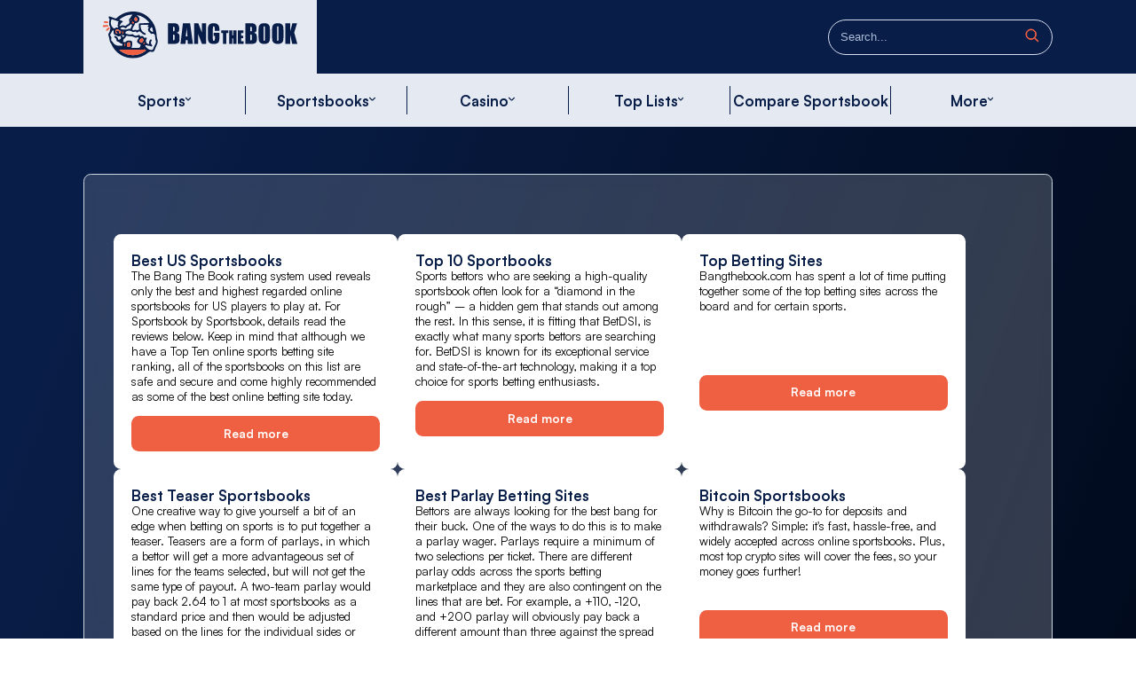

--- FILE ---
content_type: text/html; charset=utf-8
request_url: https://www.bangthebook.com/sportsbooks
body_size: 12028
content:
<!DOCTYPE html><html lang="en"><head><meta charSet="utf-8" data-next-head=""/><link rel="shortcut icon" href="/favicon.ico" data-next-head=""/><meta name="viewport" content="width=device-width, initial-scale=1.0" data-next-head=""/><title data-next-head="">Sportsbooks - Bang The Book</title><meta name="robots" content="index, follow, max-snippet:-1, max-image-preview:large, max-video-preview:-1" data-next-head=""/><link rel="canonical" href="https://www.bangthebook.com/sportsbooks/" data-next-head=""/><meta property="og:locale" content="en_US" data-next-head=""/><meta property="og:type" content="article" data-next-head=""/><meta property="og:title" content="Sportsbooks - Bang The Book" data-next-head=""/><meta property="og:url" content="https://www.bangthebook.com/sportsbooks/" data-next-head=""/><meta property="og:site_name" content="Bang The Book" data-next-head=""/><meta property="article:modified_time" content="2025-08-01T21:21:38+00:00" data-next-head=""/><meta name="twitter:card" content="summary_large_image" data-next-head=""/><script type="application/ld+json" class="yoast-schema-graph" data-next-head="">{"@context":"https://schema.org","@graph":[{"@type":"WebPage","@id":"https://www.bangthebook.com/sportsbooks/","url":"https://www.bangthebook.com/sportsbooks/","name":"Sportsbooks - Bang The Book","isPartOf":{"@id":"https://www.bangthebook.com/#website"},"datePublished":"2024-04-09T23:52:42+00:00","dateModified":"2025-08-01T21:21:38+00:00","breadcrumb":{"@id":"https://www.bangthebook.com/sportsbooks/#breadcrumb"},"inLanguage":"en-US","potentialAction":[{"@type":"ReadAction","target":["https://www.bangthebook.com/sportsbooks/"]}]},{"@type":"BreadcrumbList","@id":"https://www.bangthebook.com/sportsbooks/#breadcrumb","itemListElement":[{"@type":"ListItem","position":1,"name":"Home","item":"https://www.bangthebook.com/"},{"@type":"ListItem","position":2,"name":"Sportsbooks"}]},{"@type":"WebSite","@id":"https://www.bangthebook.com/#website","url":"https://www.bangthebook.com/","name":"Bang The Book","description":"","potentialAction":[{"@type":"SearchAction","target":{"@type":"EntryPoint","urlTemplate":"https://www.bangthebook.com/?s={search_term_string}"},"query-input":{"@type":"PropertyValueSpecification","valueRequired":true,"valueName":"search_term_string"}}],"inLanguage":"en-US"}]}</script><link rel="stylesheet" type="text/css" href="https://cdnjs.cloudflare.com/ajax/libs/slick-carousel/1.6.0/slick.min.css"/><link rel="stylesheet" type="text/css" href="https://cdnjs.cloudflare.com/ajax/libs/slick-carousel/1.6.0/slick-theme.min.css"/><link rel="preconnect" href="https://translate.google.com"/><link rel="preconnect" href="https://cdnjs.cloudflare.com"/><style>
              @font-face {
                font-display: swap;
              }
            </style><link data-next-font="" rel="preconnect" href="/" crossorigin="anonymous"/><link rel="preload" href="/_next/static/css/8dd473489cba1b1c.css" as="style"/><link rel="stylesheet" href="/_next/static/css/8dd473489cba1b1c.css" data-n-g=""/><noscript data-n-css=""></noscript><script defer="" nomodule="" src="/_next/static/chunks/polyfills-42372ed130431b0a.js"></script><script src="/_next/static/chunks/webpack-36660c2f1a149ca7.js" defer=""></script><script src="/_next/static/chunks/framework-06121e066c6696d9.js" defer=""></script><script src="/_next/static/chunks/main-4418e392533536ed.js" defer=""></script><script src="/_next/static/chunks/pages/_app-db3a9475aa0e88f7.js" defer=""></script><script src="/_next/static/chunks/900-bc7e624f6c4a71ef.js" defer=""></script><script src="/_next/static/chunks/pages/sportsbooks-1d8e080249378058.js" defer=""></script><script src="/_next/static/SSoWZZXzNmLSpOChfKhDc/_buildManifest.js" defer=""></script><script src="/_next/static/SSoWZZXzNmLSpOChfKhDc/_ssgManifest.js" defer=""></script><style data-styled="" data-styled-version="6.1.8">.dSYVgE{position:relative;width:100%;z-index:1111;position:sticky;top:0;}/*!sc*/
.dSYVgE .header-container{height:10.75rem;}/*!sc*/
@media (max-width: 767px){.dSYVgE .header-container{height:3.5rem;}}/*!sc*/
.dSYVgE .header-container .top-bar{background:#081D47;}/*!sc*/
.dSYVgE .header-container .top-bar .top-bar-container{display:flex;height:6.25rem;align-items:center;justify-content:space-between;width:100%;z-index:1111;}/*!sc*/
@media (max-width: 767px){.dSYVgE .header-container .top-bar .top-bar-container{padding:0 1.25rem;flex-direction:row-reverse;box-shadow:1px 2px 4px 0px rgba(0, 0, 0, 0.25);height:3.5rem;}}/*!sc*/
.dSYVgE .header-container .top-bar .top-bar-container .site-logo{display:flex;align-items:center;justify-content:center;height:100%;background:#e5eaf2;}/*!sc*/
@media (max-width: 767px){.dSYVgE .header-container .top-bar .top-bar-container .site-logo{width:10.9375rem;}}/*!sc*/
.dSYVgE .header-container .top-bar .top-bar-container .site-logo svg{height:4rem;width:19.75rem;padding:0 1.12rem;}/*!sc*/
@media (max-width: 767px){.dSYVgE .header-container .top-bar .top-bar-container .site-logo svg{width:10.1875rem;height:2.375rem;padding:0;}}/*!sc*/
.dSYVgE .header-container .top-bar .top-bar-container .hamburger-menu{width:1.5rem;height:1.5rem;display:flex;flex-direction:column;justify-content:space-between;cursor:pointer;position:relative;z-index:10;transition:all 0.6s ease;}/*!sc*/
@media (max-width: 767px){.dSYVgE .header-container .top-bar .top-bar-container .hamburger-menu{width:1.5rem;height:1.5rem;transform:translateY(-0.2rem);}}/*!sc*/
.dSYVgE .header-container .top-bar .top-bar-container .hamburger-menu span{height:0.14rem;background-color:#3f448f;opacity:1;transform:translateY(0) rotate(0);transition:all 0.3s;border-radius:0.2rem;}/*!sc*/
@media (max-width: 767px){.dSYVgE .header-container .top-bar .top-bar-container .hamburger-menu span{height:0.2rem;background-color:#fff;}}/*!sc*/
.dSYVgE .header-container .top-bar .top-bar-container .hamburger-menu.active span:nth-child(1){transform:translateY(0.9rem) rotate(45deg);}/*!sc*/
.dSYVgE .header-container .top-bar .top-bar-container .hamburger-menu.active span:nth-child(2){opacity:0;}/*!sc*/
.dSYVgE .header-container .top-bar .top-bar-container .hamburger-menu.active span:nth-child(3){transform:translateY(-0.8rem) rotate(-45deg);}/*!sc*/
@media (max-width: 767px){.dSYVgE .header-container .top-bar .top-bar-container .hamburger-menu.active span:nth-child(1){transform:translateY(0.5rem) rotate(45deg);}.dSYVgE .header-container .top-bar .top-bar-container .hamburger-menu.active span:nth-child(3){transform:translateY(-0.8rem) rotate(-45deg);}}/*!sc*/
.dSYVgE .header-container .menu-options{height:4.5rem;background:#e5eaf2;padding:0;top:6.25rem;position:sticky;}/*!sc*/
@media (max-width: 767px){.dSYVgE .header-container .menu-options{position:fixed;top:calc(0rem + 3.5rem);left:0;width:100vw;height:calc(100vh - 3.5rem);align-items:flex-start;background:#fff;padding:1.5rem 1.25rem;transform:translate(-100%, 0px);transition:transform 0.6s cubic-bezier(0.56, 0.1, 0.34, 0.91);}.dSYVgE .header-container .menu-options.active{transform:translate(0%, 0px);}}/*!sc*/
.dSYVgE .header-container .menu-options .menu-wrapper{display:flex;width:100%;width:clamp(5rem, 100%, 82rem)!important;}/*!sc*/
@media (max-width: 767px){.dSYVgE .header-container .menu-options .menu-wrapper{flex-direction:column;gap:1.5rem;}}/*!sc*/
.dSYVgE .header-container .menu-options .menu-wrapper .item{display:flex;height:4.5rem;position:relative;align-items:center;width:16.66%;cursor:pointer;}/*!sc*/
.dSYVgE .header-container .menu-options .menu-wrapper .item:hover .parent a{color:#EF6043;}/*!sc*/
.dSYVgE .header-container .menu-options .menu-wrapper .item:hover .parent svg{transform:rotate(-180deg);transition:all 0.3s;}/*!sc*/
.dSYVgE .header-container .menu-options .menu-wrapper .item:hover .parent svg path{stroke:#EF6043;}/*!sc*/
@media (max-width: 767px){.dSYVgE .header-container .menu-options .menu-wrapper .item{width:100%;height:auto;}}/*!sc*/
.dSYVgE .header-container .menu-options .menu-wrapper .item:nth-child(1){border-left:none;}/*!sc*/
.dSYVgE .header-container .menu-options .menu-wrapper .item .parent.hide-parent{display:none!important;}/*!sc*/
.dSYVgE .header-container .menu-options .menu-wrapper .item .parent{display:inline-flex;align-items:center;justify-content:center;width:100%;gap:0.625rem;padding:0.5rem 0;border-left:1px solid #081D47;}/*!sc*/
@media (max-width: 767px){.dSYVgE .header-container .menu-options .menu-wrapper .item .parent{border-left:none;background:linear-gradient(110deg, #081D47 7.65%, #000613 100%);border-radius:0.625rem;padding:0;height:4rem;justify-content:space-between;padding:0.75rem 1rem;}}/*!sc*/
.dSYVgE .header-container .menu-options .menu-wrapper .item .parent a{text-decoration:none;color:#081D47;font-size:1.25rem;font-style:normal;font-weight:700;line-height:120%;}/*!sc*/
@media (max-width: 767px){.dSYVgE .header-container .menu-options .menu-wrapper .item .parent a{color:#fff;font-size:0.875rem;font-weight:500;display:flex;width:100%;height:100%;align-items:center;}}/*!sc*/
.dSYVgE .header-container .menu-options .menu-wrapper .item .parent a:hover{color:#EF6043;}/*!sc*/
@media (max-width: 767px){.dSYVgE .header-container .menu-options .menu-wrapper .item .parent a:hover{color:#fff;}}/*!sc*/
@media (max-width: 767px){.dSYVgE .header-container .menu-options .menu-wrapper .item .parent .arrow-btn{display:flex;right:0;position:absolute;width:3rem!important;height:4rem;border-radius:0rem 0.625rem 0.625rem 0rem;align-items:center;justify-content:center;border-left:0.1rem solid #e5eaf2;}}/*!sc*/
.dSYVgE .header-container .menu-options .menu-wrapper .item .parent span{position:relative;top:-0.2rem;width:0.5rem;}/*!sc*/
@media (max-width: 767px){.dSYVgE .header-container .menu-options .menu-wrapper .item .parent span{top:auto;width:auto;}}/*!sc*/
.dSYVgE .header-container .menu-options .menu-wrapper .item .parent span svg{width:100%;transition:all 0.3s;}/*!sc*/
@media (max-width: 767px){.dSYVgE .header-container .menu-options .menu-wrapper .item .parent span svg{display:flex;width:1rem;height:1rem;transform:rotate(270deg);}}/*!sc*/
@media (max-width: 767px){.dSYVgE .header-container .menu-options .menu-wrapper .item .parent span svg path{stroke:#fff;}}/*!sc*/
.dSYVgE .header-container .menu-options .menu-wrapper .item .childrens{pointer-events:none;visibility:hidden;opacity:0;height:auto!important;position:absolute;left:0;padding:2.5rem 6.25rem;position:fixed;border-radius:0rem 0rem 0.625rem 0.625rem;background:linear-gradient(111deg, rgba(229, 234, 242, 0.8) 0%, rgba(214, 222, 238, 0.8) 100%);backdrop-filter:blur(7.5px);top:10.75rem;width:100%;}/*!sc*/
@media (max-width: 767px){.dSYVgE .header-container .menu-options .menu-wrapper .item .childrens{height:calc(100vh - 3.5rem)!important;}}/*!sc*/
.dSYVgE .header-container .menu-options .menu-wrapper .item .go-back{font-size:0.875rem;font-style:normal;font-weight:700;line-height:1.05rem;margin-bottom:1.5rem;display:inline-flex;gap:0.5rem;color:#081D47;}/*!sc*/
@media (max-width: 767px){.dSYVgE .header-container .menu-options .menu-wrapper .item .childrens.active{top:0rem!important;padding:2rem 1.25rem!important;z-index:111111;opacity:1!important;visibility:visible!important;}}/*!sc*/
.dSYVgE .header-container .menu-options .menu-wrapper .item .active{opacity:1!important;visibility:visible;}/*!sc*/
.dSYVgE .header-container .menu-options .menu-wrapper .item .no-hover{transition:all 1s;pointer-events:none;visibility:hidden!important;opacity:0!important;}/*!sc*/
.dSYVgE .header-container .menu-options .menu-wrapper .item:hover .childrens{transition:all 1s;pointer-events:all;visibility:visible;opacity:1;}/*!sc*/
@media (max-width: 767px){.dSYVgE .header-container .menu-options .menu-wrapper .item:hover .childrens{visibility:hidden;opacity:0;}}/*!sc*/
.dSYVgE .header-container .menu-options .menu-wrapper .sports-menu .parent{border-left:none;}/*!sc*/
@media (max-width: 767px){.dSYVgE .header-container .menu-options .menu-wrapper .sports-menu .childrens ul{gap:1.5rem;}}/*!sc*/
@media (max-width: 767px){.dSYVgE .header-container .menu-options .menu-wrapper .sports-menu .childrens ul li{width:46%;}}/*!sc*/
@media (max-width: 767px){.dSYVgE .header-container .menu-options .menu-wrapper .sports-menu .childrens ul li a{width:100%;}}/*!sc*/
data-styled.g1[id="sc-beySPh"]{content:"dSYVgE,"}/*!sc*/
.lgVwTU .search-header-wrapper .bar{width:19rem;height:3rem;border-radius:6.25rem;border:1px solid #D6DEEE;display:flex;position:relative;}/*!sc*/
.lgVwTU .search-header-wrapper .bar input{width:100%;border-radius:6.25rem;outline:none;border:none;font-size:1rem;font-weight:400;line-height:1.3rem;color:#AFBDD9;padding-left:1rem;background:transparent;}/*!sc*/
.lgVwTU .search-header-wrapper .bar input::placeholder{color:#AFBDD9;}/*!sc*/
.lgVwTU .search-header-wrapper .bar .btn{position:absolute;right:1rem;top:50%;transform:translateY(-50%);z-index:111;cursor:pointer;}/*!sc*/
data-styled.g2[id="sc-guDLey"]{content:"lgVwTU,"}/*!sc*/
.dJffFs ul{padding:0;margin:0;display:flex;list-style-type:none;flex-direction:row;flex-wrap:wrap;width:100%;gap:1.5rem 2rem;}/*!sc*/
@media (max-width: 767px){.dJffFs ul{overflow-y:scroll;max-height:calc(100vh - 15rem);}}/*!sc*/
@media (max-width: 767px){.dJffFs ul li{width:100%;}}/*!sc*/
.dJffFs ul li a{display:inline-flex;align-items:center;width:19rem;height:4rem;background:linear-gradient(110deg, #081D47 7.65%, #000613 100%);border-radius:0.625rem;padding:0 1rem;gap:.5rem;color:#fff;font-size:1rem;font-weight:500;text-decoration:none;position:relative;overflow:hidden;}/*!sc*/
@media (max-width: 767px){.dJffFs ul li a{width:100%;font-size:0.875rem;font-style:normal;font-weight:700;line-height:1.05rem;}}/*!sc*/
.dJffFs ul li a:hover img{transition:all .3s;transform:scale(1.5)!important;}/*!sc*/
.dJffFs ul li a:hover .img-menu img{transform:none!important;}/*!sc*/
.dJffFs ul li a .img-menu img{width:auto;height:100%;display:flex;}/*!sc*/
@media (max-width: 1440px){.dJffFs ul li a .img-menu img{height:3rem;width:6rem;}}/*!sc*/
.dJffFs ul li a .img-menu img:hover{transform:none!important;}/*!sc*/
.dJffFs ul li a svg{width:2.5rem;height:2.5rem;display:flex;}/*!sc*/
.dJffFs ul li a img{transition:all .3s;display:none;}/*!sc*/
.dJffFs ul .top-list a{width:26rem;}/*!sc*/
.dJffFs ul .top-list a img{width:9rem;right:1rem;}/*!sc*/
.dJffFs ul .more a{width:26rem;}/*!sc*/
.dJffFs ul .more a img{width:6rem;height:5rem;right:1rem;}/*!sc*/
.dJffFs ul .img-right a{flex-direction:row-reverse;justify-content:space-between;}/*!sc*/
.dJffFs ul .img-right a svg{width:auto;height:100%;}/*!sc*/
@media (max-width: 1440px){.dJffFs ul .img-right a svg{height:3rem;width:6rem;}}/*!sc*/
.dJffFs ul .img-transparent img{width:10.875rem;height:9rem;opacity:.4;right:-1rem;position:absolute;object-fit:cover;display:block;}/*!sc*/
.dJffFs ul .img-transparent .img-menu{display:none;}/*!sc*/
.dJffFs ul .college-basketball img{width:9rem;}/*!sc*/
.dJffFs ul .horse-racing img{transform:rotate(-70deg)!important;width:8rem;}/*!sc*/
.dJffFs ul .college-football img{right:-1.5rem;}/*!sc*/
.dJffFs ul .nascar img{transform:rotate(340deg) scaleX(-1)!important;width:5rem;right:2rem;}/*!sc*/
.dJffFs ul .tennis img{transform:rotate(38deg) scaleX(-1)!important;width:8rem;right:.5rem;}/*!sc*/
.dJffFs ul .invertX a:hover img{transform:scaleX(-1) scale(1.5)!important;}/*!sc*/
.dJffFs ul .invertX img{transform:scaleX(-1);}/*!sc*/
data-styled.g3[id="sc-dmyCSP"]{content:"dJffFs,"}/*!sc*/
.gxMjqM{border-top:1px solid #AFBDD9;background-color:#081D47;z-index:1;position:relative;}/*!sc*/
.gxMjqM::before{content:"";position:absolute;width:100%;height:100%;background:linear-gradient(109deg, rgba(239, 96, 67, 0.40) 0%, rgba(239, 96, 67, 0.30) 0.01%, rgba(214, 75, 52, 0.00) 100%);z-index:-2;}/*!sc*/
.gxMjqM .lang{display:flex;flex-direction:row-reverse;}/*!sc*/
.gxMjqM .wrapper-footer{display:flex;flex-direction:column;}/*!sc*/
@media (max-width: 767px){.gxMjqM .wrapper-footer{padding:0 1.25rem;}}/*!sc*/
.gxMjqM .wrapper-footer .container-logo{display:flex;justify-content:space-between;padding:3.19rem 0 2.5rem 0;border-bottom:1px solid #AFBDD9;gap:1.74rem;}/*!sc*/
@media (max-width: 767px){.gxMjqM .wrapper-footer .container-logo .logo{text-align:center;}}/*!sc*/
@media (max-width: 767px){.gxMjqM .wrapper-footer .container-logo{flex-direction:column;gap:1.5rem;padding:2rem 0;}}/*!sc*/
.gxMjqM .wrapper-footer .container-logo .mission p{width:32.5rem;}/*!sc*/
@media (max-width: 767px){.gxMjqM .wrapper-footer .container-logo .mission p{width:100%;font-size:0.875rem;}}/*!sc*/
.gxMjqM .wrapper-footer .container-logo .contact{width:40%;text-align:right;}/*!sc*/
@media (max-width: 767px){.gxMjqM .wrapper-footer .container-logo .contact{width:100%;text-align:left;display:flex;flex-direction:row-reverse;justify-content:space-between;}}/*!sc*/
.gxMjqM .wrapper-footer .container-logo p{color:#fff;font-size:1rem;font-weight:400;font-style:normal;line-height:1.3rem;}/*!sc*/
.gxMjqM .wrapper-footer .container-logo p a{text-decoration:none;color:#fff;}/*!sc*/
.gxMjqM .wrapper-footer .container-newsletter{border-bottom:1px solid #AFBDD9;}/*!sc*/
.gxMjqM .wrapper-footer .container-rights-reserved{display:flex;justify-content:center;padding:2.5rem 0;}/*!sc*/
@media (max-width: 767px){.gxMjqM .wrapper-footer .container-rights-reserved{flex-direction:column;padding:2rem 0;gap:0.5rem;}}/*!sc*/
.gxMjqM .wrapper-footer .container-rights-reserved a,.gxMjqM .wrapper-footer .container-rights-reserved span{padding:0 2.5rem;color:#fff;font-weight:400;font-size:1rem;line-height:1.1375rem;}/*!sc*/
@media (max-width: 767px){.gxMjqM .wrapper-footer .container-rights-reserved a,.gxMjqM .wrapper-footer .container-rights-reserved span{font-size:0.875rem;padding:0;}.gxMjqM .wrapper-footer .container-rights-reserved a:nth-child(2),.gxMjqM .wrapper-footer .container-rights-reserved span:nth-child(2){order:4;}}/*!sc*/
data-styled.g5[id="sc-eDLKkx"]{content:"gxMjqM,"}/*!sc*/
.lccgxd{padding:2.5rem 0;}/*!sc*/
@media (max-width: 767px){.lccgxd{padding:2rem 0;}}/*!sc*/
.lccgxd .form-wrapper{display:flex;justify-content:space-between;position:relative;}/*!sc*/
@media (max-width: 767px){.lccgxd .form-wrapper{flex-direction:column;gap:0.5rem;}}/*!sc*/
.lccgxd .form-wrapper .form-request-message{color:#fff;margin-top:0.5rem;display:block;}/*!sc*/
.lccgxd .form-wrapper .container-title .title{margin:0 0 0.5rem 0;}/*!sc*/
.lccgxd .form-wrapper .container-title .title,.lccgxd .form-wrapper .container-title .description{color:#fff;font-size:1rem;font-weight:400;line-height:1.3rem;}/*!sc*/
.lccgxd .form-wrapper form{display:flex;width:30rem;height:3rem;}/*!sc*/
@media (max-width: 767px){.lccgxd .form-wrapper form{width:100%;height:2.5rem;}}/*!sc*/
.lccgxd .form-wrapper form input{border:1px solid #AFBDD9;background:rgba(229, 234, 242, 0.1);border-top-left-radius:0.3125rem;border-bottom-left-radius:0.3125rem;height:3rem;width:21rem;outline:none;color:#fff;padding:0 1rem;font-size:1rem;}/*!sc*/
.lccgxd .form-wrapper form input::placeholder{color:#fff;}/*!sc*/
@media (max-width: 767px){.lccgxd .form-wrapper form input{height:2.5rem;width:15rem;font-size:0.875rem;}}/*!sc*/
.lccgxd .form-wrapper form button{background:#ef6043;border:1px solid #AFBDD9;width:11rem;border-radius:0.3125rem;left:-1rem;position:relative;font-size:1rem;color:#fff;font-weight:700;line-height:1.2rem;cursor:pointer;font-family:"Satoshi";}/*!sc*/
@media (max-width: 767px){.lccgxd .form-wrapper form button{height:2.5rem;width:7.5rem;}}/*!sc*/
data-styled.g6[id="sc-jTQCzO"]{content:"lccgxd,"}/*!sc*/
.iNTFdY .btn-readmore{display:none;}/*!sc*/
.iNTFdY .grid-news-container{padding:0!important;}/*!sc*/
.iNTFdY section:nth-child(2) .wrapper-card{height:100%;}/*!sc*/
.iNTFdY section:nth-child(2) .wrapper-card .meta,.iNTFdY section:nth-child(2) .wrapper-card .no-thumbnail{display:none!important;}/*!sc*/
.iNTFdY section:nth-child(2) .wrapper-card .content{height:100%;border-radius:0.625rem 0.625rem!important;}/*!sc*/
.iNTFdY section:nth-child(2) .wrapper-card .content .description{min-height:9rem;padding-bottom:1rem;}/*!sc*/
data-styled.g38[id="sc-jIBlqr"]{content:"iNTFdY,"}/*!sc*/
</style></head><body><div id="__next"><main class="sc-hLQSwg cxyDEZ"><header class="sc-beySPh dSYVgE"><div class="header-container"><div class="top-bar"><div class="top-bar-container limit-container"><div class="hamburger-menu hide-on-desktop "><span class="menu-line"></span><span class="menu-line"></span><span class="menu-line"></span></div><div class="site-logo"><a href="/"><div></div></a></div><div class="sc-guDLey lgVwTU"><div class="search-header-wrapper hide-on-mobile"><div class="bar hide-on-mobile"><input type="text" placeholder="Search..." value=""/><span class="btn"><div></div></span></div></div><span class="btn hide-on-desktop"><div></div></span></div></div></div><div class="menu-options "><div class="menu-wrapper limit-container false"><div class="item sports-menu "><div class="parent "><a href="/sportsbooks">Sports</a><span class="open-sub-menu "><div></div></span></div><div class="childrens " style="height:0px"><div class="sc-dmyCSP dJffFs limit-container"><ul><li class="img-transparent"><a class="notranslate" href="/nfl"><div class="img-menu"><img class="" src="https://admin.bangthebook.com/wp-content/uploads/2024/02/NFL-1.svg" width="10" height="10" alt="NFL" loading="lazy"/></div>NFL<img class="" src="https://admin.bangthebook.com/wp-content/uploads/2024/02/NFL-1.svg" width="10" height="10" alt="NFL" loading="lazy"/></a></li><li class="img-transparent"><a class="notranslate" href="/mlb"><div class="img-menu"><img class="" src="https://admin.bangthebook.com/wp-content/uploads/2024/02/MLB-1.svg" width="10" height="10" alt="MLB" loading="lazy"/></div>MLB<img class="" src="https://admin.bangthebook.com/wp-content/uploads/2024/02/MLB-1.svg" width="10" height="10" alt="MLB" loading="lazy"/></a></li><li class="img-transparent"><a class="notranslate" href="/college-football"><div class="img-menu"><img class="" src="https://admin.bangthebook.com/wp-content/uploads/2024/02/College-Football-1.svg" width="10" height="10" alt="College Football" loading="lazy"/></div>College Football<img class="" src="https://admin.bangthebook.com/wp-content/uploads/2024/02/College-Football-1.svg" width="10" height="10" alt="College Football" loading="lazy"/></a></li><li class="img-transparent"><a class="notranslate" href="/golf"><div class="img-menu"><img class="" src="https://admin.bangthebook.com/wp-content/uploads/2024/02/Golf-1.svg" width="10" height="10" alt="Golf" loading="lazy"/></div>Golf<img class="" src="https://admin.bangthebook.com/wp-content/uploads/2024/02/Golf-1.svg" width="10" height="10" alt="Golf" loading="lazy"/></a></li><li class="img-transparent"><a class="notranslate" href="/college-basketball"><div class="img-menu"><img class="" src="https://admin.bangthebook.com/wp-content/uploads/2024/02/College-Basketball-1.svg" width="10" height="10" alt="College Basketball" loading="lazy"/></div>College Basketball<img class="" src="https://admin.bangthebook.com/wp-content/uploads/2024/02/College-Basketball-1.svg" width="10" height="10" alt="College Basketball" loading="lazy"/></a></li><li class="img-transparent"><a class="notranslate" href="/nhl"><div class="img-menu"><img class="" src="https://admin.bangthebook.com/wp-content/uploads/2024/02/NHL-1.svg" width="10" height="10" alt="NHL" loading="lazy"/></div>NHL<img class="" src="https://admin.bangthebook.com/wp-content/uploads/2024/02/NHL-1.svg" width="10" height="10" alt="NHL" loading="lazy"/></a></li><li class="img-transparent"><a class="notranslate" href="/nba"><div class="img-menu"><img class="" src="https://admin.bangthebook.com/wp-content/uploads/2024/02/NBA-1.svg" width="10" height="10" alt="NBA" loading="lazy"/></div>NBA<img class="" src="https://admin.bangthebook.com/wp-content/uploads/2024/02/NBA-1.svg" width="10" height="10" alt="NBA" loading="lazy"/></a></li><li class="img-transparent"><a class="notranslate" href="/formula-1"><div class="img-menu"><img class="" src="https://admin.bangthebook.com/wp-content/uploads/2024/02/Formula-1-1.svg" width="10" height="10" alt="Formula 1" loading="lazy"/></div>Formula 1<img class="" src="https://admin.bangthebook.com/wp-content/uploads/2024/02/Formula-1-1.svg" width="10" height="10" alt="Formula 1" loading="lazy"/></a></li><li class="img-transparent"><a class="notranslate" href="/horse-racing"><div class="img-menu"><img class="" src="https://admin.bangthebook.com/wp-content/uploads/2024/02/Horse-Racing-1.svg" width="10" height="10" alt="Horse Racing" loading="lazy"/></div>Horse Racing<img class="" src="https://admin.bangthebook.com/wp-content/uploads/2024/02/Horse-Racing-1.svg" width="10" height="10" alt="Horse Racing" loading="lazy"/></a></li><li class="img-transparent"><a class="notranslate" href="/nascar"><div class="img-menu"><img class="" src="https://admin.bangthebook.com/wp-content/uploads/2024/02/Nascar-1.svg" width="10" height="10" alt="Nascar" loading="lazy"/></div>Nascar<img class="" src="https://admin.bangthebook.com/wp-content/uploads/2024/02/Nascar-1.svg" width="10" height="10" alt="Nascar" loading="lazy"/></a></li><li class="img-transparent"><a class="notranslate" href="/ufc-mma"><div class="img-menu"><img class="" src="https://admin.bangthebook.com/wp-content/uploads/2024/02/UFC-MMA-1.svg" width="10" height="10" alt="UFC/MMA" loading="lazy"/></div>UFC/MMA<img class="" src="https://admin.bangthebook.com/wp-content/uploads/2024/02/UFC-MMA-1.svg" width="10" height="10" alt="UFC/MMA" loading="lazy"/></a></li><li class="img-transparent"><a class="notranslate" href="/soccer"><div class="img-menu"><img class="" src="https://admin.bangthebook.com/wp-content/uploads/2024/02/Soccer-1.svg" width="10" height="10" alt="Soccer" loading="lazy"/></div>Soccer<img class="" src="https://admin.bangthebook.com/wp-content/uploads/2024/02/Soccer-1.svg" width="10" height="10" alt="Soccer" loading="lazy"/></a></li><li class="img-transparent"><a class="notranslate" href="/wnba"><div class="img-menu"><img class="" src="https://admin.bangthebook.com/wp-content/uploads/2024/02/WNBA-1.svg" width="10" height="10" alt="WNBA" loading="lazy"/></div>WNBA<img class="" src="https://admin.bangthebook.com/wp-content/uploads/2024/02/WNBA-1.svg" width="10" height="10" alt="WNBA" loading="lazy"/></a></li><li class="img-transparent"><a class="notranslate" href="/tennis"><div class="img-menu"><img class="" src="https://admin.bangthebook.com/wp-content/uploads/2024/02/Tennis-1.svg" width="10" height="10" alt="Tennis" loading="lazy"/></div>Tennis<img class="" src="https://admin.bangthebook.com/wp-content/uploads/2024/02/Tennis-1.svg" width="10" height="10" alt="Tennis" loading="lazy"/></a></li><li class="img-transparent"><a class="notranslate" href="/politics"><div class="img-menu"><img class="" src="https://admin.bangthebook.com/wp-content/uploads/2024/02/Politics-1.svg" width="10" height="10" alt="Politics" loading="lazy"/></div>Politics<img class="" src="https://admin.bangthebook.com/wp-content/uploads/2024/02/Politics-1.svg" width="10" height="10" alt="Politics" loading="lazy"/></a></li></ul></div></div></div><div class="item sportsbooks-menu "><div class="parent "><a href="/sportsbooks">Sportsbooks</a><span class="open-sub-menu arrow-btn"><div></div></span></div><div class="childrens " style="height:0px"><div class="sc-dmyCSP dJffFs limit-container"><ul><li class="img-right"><a class="notranslate" href="/sportsbooks/betdsi"><div class="img-menu"><img class="" src="https://admin.bangthebook.com/wp-content/uploads/2024/02/1-BetDSI.svg" width="10" height="10" alt="BetDSI" loading="lazy"/></div>BetDSI<img class="" src="https://admin.bangthebook.com/wp-content/uploads/2024/02/1-BetDSI.svg" width="10" height="10" alt="BetDSI" loading="lazy"/></a></li><li class="img-right"><a class="notranslate" href="/sportsbooks/bookmaker"><div class="img-menu"><img class="" src="https://admin.bangthebook.com/wp-content/uploads/2024/02/2-Bookmaker.svg" width="10" height="10" alt="Bookmaker" loading="lazy"/></div>Bookmaker<img class="" src="https://admin.bangthebook.com/wp-content/uploads/2024/02/2-Bookmaker.svg" width="10" height="10" alt="Bookmaker" loading="lazy"/></a></li><li class="img-right"><a class="notranslate" href="/sportsbooks/betonline"><div class="img-menu"><img class="" src="https://admin.bangthebook.com/wp-content/uploads/2024/02/2-BetOnline.svg" width="10" height="10" alt="BetOnline" loading="lazy"/></div>BetOnline<img class="" src="https://admin.bangthebook.com/wp-content/uploads/2024/02/2-BetOnline.svg" width="10" height="10" alt="BetOnline" loading="lazy"/></a></li><li class="img-right"><a class="notranslate" href="/sportsbooks/bovada"><div class="img-menu"><img class="" src="https://admin.bangthebook.com/wp-content/uploads/2024/02/4-Bovada.svg" width="10" height="10" alt="Bovada" loading="lazy"/></div>Bovada<img class="" src="https://admin.bangthebook.com/wp-content/uploads/2024/02/4-Bovada.svg" width="10" height="10" alt="Bovada" loading="lazy"/></a></li><li class="img-right"><a class="notranslate" href="/sportsbooks/betanything"><div class="img-menu"><img class="" src="https://admin.bangthebook.com/wp-content/uploads/2021/06/BA-Logo-DarkMode-150x40-1.png" width="10" height="10" alt="BetAnything" loading="lazy"/></div>BetAnything<img class="" src="https://admin.bangthebook.com/wp-content/uploads/2021/06/BA-Logo-DarkMode-150x40-1.png" width="10" height="10" alt="BetAnything" loading="lazy"/></a></li><li class="img-right"><a class="notranslate" href="/sportsbooks/betus"><div class="img-menu"><img class="" src="https://admin.bangthebook.com/wp-content/uploads/2024/02/6-BetUS.svg" width="10" height="10" alt="Bet US" loading="lazy"/></div>Bet US<img class="" src="https://admin.bangthebook.com/wp-content/uploads/2024/02/6-BetUS.svg" width="10" height="10" alt="Bet US" loading="lazy"/></a></li><li class="img-right"><a class="notranslate" href="/sportsbooks/mybookie"><div class="img-menu"><img class="" src="https://admin.bangthebook.com/wp-content/uploads/2024/02/7-MyBookie.svg" width="10" height="10" alt="MyBookie" loading="lazy"/></div>MyBookie<img class="" src="https://admin.bangthebook.com/wp-content/uploads/2024/02/7-MyBookie.svg" width="10" height="10" alt="MyBookie" loading="lazy"/></a></li><li class="img-right"><a class="notranslate" href="/sportsbooks/jazzsports"><div class="img-menu"><img class="" src="https://admin.bangthebook.com/wp-content/uploads/2024/02/8-Jazz.svg" width="10" height="10" alt="JazzSports" loading="lazy"/></div>JazzSports<img class="" src="https://admin.bangthebook.com/wp-content/uploads/2024/02/8-Jazz.svg" width="10" height="10" alt="JazzSports" loading="lazy"/></a></li><li class="img-right"><a class="notranslate" href="/sportsbooks/gtbets"><div class="img-menu"><img class="" src="https://admin.bangthebook.com/wp-content/uploads/2024/02/9-GT-Bets.svg" width="10" height="10" alt="GTBets" loading="lazy"/></div>GTBets<img class="" src="https://admin.bangthebook.com/wp-content/uploads/2024/02/9-GT-Bets.svg" width="10" height="10" alt="GTBets" loading="lazy"/></a></li></ul></div></div></div><div class="item casino-menu "><div class="parent "><a href="/casinos">Casino</a><span class="open-sub-menu arrow-btn"><div></div></span></div><div class="childrens " style="height:0px"><div class="sc-dmyCSP dJffFs limit-container"><ul><li class="img-right"><a class="notranslate" href="/casinos/wildcasino"><div class="img-menu"><img class="" src="https://admin.bangthebook.com/wp-content/uploads/2024/02/1-Wild-Casino.svg" width="10" height="10" alt="Wild Casino" loading="lazy"/></div>Wild Casino<img class="" src="https://admin.bangthebook.com/wp-content/uploads/2024/02/1-Wild-Casino.svg" width="10" height="10" alt="Wild Casino" loading="lazy"/></a></li><li class="img-right"><a class="notranslate" href="/casinos/betonline-casino"><div class="img-menu"><img class="" src="https://admin.bangthebook.com/wp-content/uploads/2024/02/3-BetOnline.svg" width="10" height="10" alt="BetOnline Casino" loading="lazy"/></div>BetOnline Casino<img class="" src="https://admin.bangthebook.com/wp-content/uploads/2024/02/3-BetOnline.svg" width="10" height="10" alt="BetOnline Casino" loading="lazy"/></a></li><li class="img-right"><a class="notranslate" href="/casinos/ignition-casino"><div class="img-menu"><img class="" src="https://admin.bangthebook.com/wp-content/uploads/2024/02/3-Ignition.svg" width="10" height="10" alt="Ignition Casino" loading="lazy"/></div>Ignition Casino<img class="" src="https://admin.bangthebook.com/wp-content/uploads/2024/02/3-Ignition.svg" width="10" height="10" alt="Ignition Casino" loading="lazy"/></a></li><li class="img-right"><a class="notranslate" href="/casinos/slotslv"><div class="img-menu"><img class="" src="https://admin.bangthebook.com/wp-content/uploads/2024/02/4-Slots.LV_.svg" width="10" height="10" alt="Slots.LV Casino" loading="lazy"/></div>Slots.LV Casino<img class="" src="https://admin.bangthebook.com/wp-content/uploads/2024/02/4-Slots.LV_.svg" width="10" height="10" alt="Slots.LV Casino" loading="lazy"/></a></li><li class="img-right"><a class="notranslate" href="/casinos/superslots"><div class="img-menu"><img class="" src="https://admin.bangthebook.com/wp-content/uploads/2024/02/5-Super-Slots.svg" width="10" height="10" alt="Super Slots" loading="lazy"/></div>Super Slots<img class="" src="https://admin.bangthebook.com/wp-content/uploads/2024/02/5-Super-Slots.svg" width="10" height="10" alt="Super Slots" loading="lazy"/></a></li><li class="img-right"><a class="notranslate" href="/casinos/cafe-casino"><div class="img-menu"><img class="" src="https://admin.bangthebook.com/wp-content/uploads/2024/02/6-Cafe-Casino.svg" width="10" height="10" alt="Cafe Casino" loading="lazy"/></div>Cafe Casino<img class="" src="https://admin.bangthebook.com/wp-content/uploads/2024/02/6-Cafe-Casino.svg" width="10" height="10" alt="Cafe Casino" loading="lazy"/></a></li><li class="img-right"><a class="notranslate" href="/casinos/joe-fortune-casino"><div class="img-menu"><img class="" src="https://admin.bangthebook.com/wp-content/uploads/2024/02/7-Joe-Fortune.svg" width="10" height="10" alt="Joe Fortune" loading="lazy"/></div>Joe Fortune<img class="" src="https://admin.bangthebook.com/wp-content/uploads/2024/02/7-Joe-Fortune.svg" width="10" height="10" alt="Joe Fortune" loading="lazy"/></a></li><li class="img-right"><a class="notranslate" href="/casinos/bovada-casino"><div class="img-menu"><img class="" src="https://admin.bangthebook.com/wp-content/uploads/2024/02/8-Bovada-Casino.svg" width="10" height="10" alt="Bovada Casino" loading="lazy"/></div>Bovada Casino<img class="" src="https://admin.bangthebook.com/wp-content/uploads/2024/02/8-Bovada-Casino.svg" width="10" height="10" alt="Bovada Casino" loading="lazy"/></a></li><li class="img-right"><a class="notranslate" href="/casinos/high-roller-casino-review-new-user-bonus-promotions"><div class="img-menu"><img class="" src="https://admin.bangthebook.com/wp-content/uploads/2024/02/9.-HighRoller.svg" width="10" height="10" alt="High Roller Casino" loading="lazy"/></div>High Roller Casino<img class="" src="https://admin.bangthebook.com/wp-content/uploads/2024/02/9.-HighRoller.svg" width="10" height="10" alt="High Roller Casino" loading="lazy"/></a></li></ul></div></div></div><div class="item top-lists-menu "><div class="parent "><a href="/">Top Lists</a><span class="open-sub-menu "><div></div></span></div><div class="childrens " style="height:0px"><div class="sc-dmyCSP dJffFs limit-container"><ul><li class="img-transparent"><a class="notranslate" href="/sportsbooks/us"><div class="img-menu"><img class="" src="https://admin.bangthebook.com/wp-content/uploads/2024/04/1.-Best-US-Sportsbooks.svg" width="10" height="10" alt="Best US Sportsbooks" loading="lazy"/></div>Best US Sportsbooks<img class="" src="https://admin.bangthebook.com/wp-content/uploads/2024/04/1.-Best-US-Sportsbooks.svg" width="10" height="10" alt="Best US Sportsbooks" loading="lazy"/></a></li><li class="img-transparent"><a class="notranslate" href="/sportsbooks/top"><div class="img-menu"><img class="" src="https://admin.bangthebook.com/wp-content/uploads/2024/04/2.-Top-10-Sportsbooks.svg" width="10" height="10" alt="Top 10 Sportbooks" loading="lazy"/></div>Top 10 Sportbooks<img class="" src="https://admin.bangthebook.com/wp-content/uploads/2024/04/2.-Top-10-Sportsbooks.svg" width="10" height="10" alt="Top 10 Sportbooks" loading="lazy"/></a></li><li class="img-transparent"><a class="notranslate" href="/betting-sites"><div class="img-menu"><img class="" src="https://admin.bangthebook.com/wp-content/uploads/2024/04/6.-Top-Betting-Sites.svg" width="10" height="10" alt="Top Betting Sites" loading="lazy"/></div>Top Betting Sites<img class="" src="https://admin.bangthebook.com/wp-content/uploads/2024/04/6.-Top-Betting-Sites.svg" width="10" height="10" alt="Top Betting Sites" loading="lazy"/></a></li><li class="img-transparent"><a class="notranslate" href="/sportsbooks/best-online-teaser-sportsbooks"><div class="img-menu"><img class="" src="https://admin.bangthebook.com/wp-content/uploads/2024/04/5.-Best-Teaser-Sportsbooks.svg" width="10" height="10" alt="Best Teaser Sportsbooks" loading="lazy"/></div>Best Teaser Sportsbooks<img class="" src="https://admin.bangthebook.com/wp-content/uploads/2024/04/5.-Best-Teaser-Sportsbooks.svg" width="10" height="10" alt="Best Teaser Sportsbooks" loading="lazy"/></a></li><li class="img-transparent"><a class="notranslate" href="/sportsbooks/top-parlay-sportsbooks"><div class="img-menu"><img class="" src="https://admin.bangthebook.com/wp-content/uploads/2024/04/4.-Best-Parlay-Betting-Sites.svg" width="10" height="10" alt="Best Parlay Betting Sites" loading="lazy"/></div>Best Parlay Betting Sites<img class="" src="https://admin.bangthebook.com/wp-content/uploads/2024/04/4.-Best-Parlay-Betting-Sites.svg" width="10" height="10" alt="Best Parlay Betting Sites" loading="lazy"/></a></li><li class="img-transparent"><a class="notranslate" href="/sportsbooks/top-5-bitcoin-sportsbooks"><div class="img-menu"><img class="" src="https://admin.bangthebook.com/wp-content/uploads/2024/04/3.-Bitcoin-Sportsbooks.svg" width="10" height="10" alt="Bitcoin Sportsbooks" loading="lazy"/></div>Bitcoin Sportsbooks<img class="" src="https://admin.bangthebook.com/wp-content/uploads/2024/04/3.-Bitcoin-Sportsbooks.svg" width="10" height="10" alt="Bitcoin Sportsbooks" loading="lazy"/></a></li></ul></div></div></div><div class="item compare-sportsbook-menu "><div class="parent "><a href="/compare-sportsbook">Compare Sportsbook</a></div></div><div class="item more-menu "><div class="parent "><a href="/">More</a><span class="open-sub-menu "><div></div></span></div><div class="childrens " style="height:0px"><div class="sc-dmyCSP dJffFs limit-container"><ul><li class=""><a class="notranslate" href="/strategy"><div class="img-menu"><img class="" src="https://admin.bangthebook.com/wp-content/uploads/2024/02/1.-Sport-Betting-Articles.svg" width="10" height="10" alt="Sport Betting Articles" loading="lazy"/></div>Sport Betting Articles<img class="" src="https://admin.bangthebook.com/wp-content/uploads/2024/02/1.-Sport-Betting-Articles.svg" width="10" height="10" alt="Sport Betting Articles" loading="lazy"/></a></li><li class=""><a class="notranslate" href="/bitcoin"><div class="img-menu"><img class="" src="https://admin.bangthebook.com/wp-content/uploads/2024/02/2.-Bitcoin.svg" width="10" height="10" alt="Bitcoin" loading="lazy"/></div>Bitcoin<img class="" src="https://admin.bangthebook.com/wp-content/uploads/2024/02/2.-Bitcoin.svg" width="10" height="10" alt="Bitcoin" loading="lazy"/></a></li><li class=""><a class="notranslate" href="/news"><div class="img-menu"><img class="" src="https://admin.bangthebook.com/wp-content/uploads/2024/02/3.-News.svg" width="10" height="10" alt="News" loading="lazy"/></div>News<img class="" src="https://admin.bangthebook.com/wp-content/uploads/2024/02/3.-News.svg" width="10" height="10" alt="News" loading="lazy"/></a></li></ul></div></div></div></div></div></div></header><section class="main-section"><div style="opacity:0"><section class="sc-jIBlqr iNTFdY"><div class="page-template limit-container"><div class="sc-iBdnpw kZBdiX"><div id="" class="wp-content"></div></div></div></section></div></section><footer class="sc-eDLKkx gxMjqM"><div class="wrapper-footer limit-container"><div class="container-logo"><div class="logo"><div></div></div><div class="mission"><p>Our mission at BangTheBook is to create a sports website where fans can read insightful analysis and predictions, share their views, share their experiences and above all, keep it real.</p></div><div class="contact"><div class="lang"></div><p>CONTACT INFORMATION:<br/><a href="/cdn-cgi/l/email-protection#2457454841576446454a43504c41464b4b4f0a474b49"><span class="__cf_email__" data-cfemail="cbb8aaa7aeb88ba9aaa5acbfa3aea9a4a4a0e5a8a4a6">[email&#160;protected]</span></a></p></div></div><div class="container-newsletter"><div class="sc-jTQCzO lccgxd newsletter-block"><div class="form-wrapper"><div class="container-title"><div class="title"><span>SUBSCRIBE TO OUR NEWSLETTER</span></div><div class="description"><span>The latest news, articles and reviews, sent straight to your inbox.</span></div></div><div class="form"><form method="GET"><div class="inputs"><input id="mail" type="email" name="mail" placeholder="Enter your email"/></div><button class="btn-send" type="submit">Subscribe</button></form></div></div></div></div><div class="container-rights-reserved"><a href="/privacy-policy">PRIVACY POLICY</a><span>ALL RIGHTS RESERVED © BANG THE BOOK 2025</span><span>TERMS &amp; CONDITIONS</span></div></div></footer></main></div><script data-cfasync="false" src="/cdn-cgi/scripts/5c5dd728/cloudflare-static/email-decode.min.js"></script><script id="__NEXT_DATA__" type="application/json">{"props":{"pageProps":{"page":{"ID":40219,"post_title":"Sportsbooks","blocks":[{"blockName":"core/block","attrs":{"ref":48707},"innerHTML":"","innerBlocks":[]},{"blockName":"acf/grid-news","attrs":{"title_text":"","display_type":"selectedPages","tag":"h2","description":"","btn":"Read more","posts":[{"id":33864,"name":"Best US Sportsbooks","slug":"sportsbooks/us","category":"","category_post":null,"thumbnail":{"url_full":null,"url_medium":null,"url_thumbnail":null,"width":null,"height":null,"alt":false,"caption":false,"author":false,"id":0},"excerpt":"Table Of Contents Best Online Sportsbooks For US Players What We Like About Our Top Online Sportsbooks For US Players 1. BetDSI 2. Bookmaker Sportsbook 3. BetUs Sportsbook 4. BetOnline 5. Bovada 6. BetAnything 7. MyBookie 8. JazzSports 9. GTBetsOnline Sportsbook Reviews Additional Sportsbooks For US Players We Have Reviewed What Does It Take To [\u0026hellip;]","author":"Jose Meza","date":"Apr 2, 2024","acf":{"image_category":"https://admin.bangthebook.com/wp-content/uploads/2024/04/1.-Best-US-Sportsbooks.svg","custom-description":"The Bang The Book rating system used reveals only the best and highest regarded online sportsbooks for US players to play at. For Sportsbook by Sportsbook, details read the reviews below. Keep in mind that although we have a Top Ten online sports betting site ranking, all of the sportsbooks on this list are safe and secure and come highly recommended as some of the best online betting site today."}},{"id":33909,"name":"Top 10 Sportbooks","slug":"sportsbooks/top","category":"","category_post":null,"thumbnail":{"url_full":null,"url_medium":null,"url_thumbnail":null,"width":null,"height":null,"alt":false,"caption":false,"author":false,"id":0},"excerpt":"Top 10 Sportbooks Bangthebook.com has carefully reviewed and rated the best sportsbooks for players around the globe based on several important factors including deposits, payouts, bonuses, reputation, and special features. The system used reveals only the best and highest regarded sportsbooks for players to play at. Here are the current Top Ten sportsbooks as ranked [\u0026hellip;]","author":"Jose Meza","date":"Apr 2, 2024","acf":{"image_category":"https://admin.bangthebook.com/wp-content/uploads/2024/04/2.-Top-10-Sportsbooks.svg","custom-description":"Sports bettors who are seeking a high-quality sportsbook often look for a “diamond in the rough” – a hidden gem that stands out among the rest. In this sense, it is fitting that BetDSI, is exactly what many sports bettors are searching for. BetDSI is known for its exceptional service and state-of-the-art technology, making it a top choice for sports betting enthusiasts."}},{"id":39998,"name":"Top Betting Sites","slug":"betting-sites","category":"","category_post":null,"thumbnail":{"url_full":null,"url_medium":null,"url_thumbnail":null,"width":null,"height":null,"alt":false,"caption":false,"author":false,"id":0},"excerpt":"","author":"Jose Meza","date":"Apr 3, 2024","acf":{"image_category":"https://admin.bangthebook.com/wp-content/uploads/2024/04/6.-Top-Betting-Sites.svg","custom-description":"Bangthebook.com has spent a lot of time putting together some of the top betting sites across the board and for certain sports."}},{"id":39995,"name":"Best Teaser Sportsbooks","slug":"sportsbooks/best-online-teaser-sportsbooks","category":"","category_post":null,"thumbnail":{"url_full":null,"url_medium":null,"url_thumbnail":null,"width":null,"height":null,"alt":false,"caption":false,"author":false,"id":0},"excerpt":"Top Online Teaser Sportsbooks \u0026#8211; Best Teaser Sporsbooks \u0026amp; Odds One creative way to give yourself a bit of an edge when betting on sports is to put together a teaser. Teasers are a form of parlays, in which a bettor will get a more advantageous set of lines for the teams selected, but will [\u0026hellip;]","author":"Jose Meza","date":"Apr 3, 2024","acf":{"image_category":"https://admin.bangthebook.com/wp-content/uploads/2024/04/5.-Best-Teaser-Sportsbooks.svg","custom-description":"One creative way to give yourself a bit of an edge when betting on sports is to put together a teaser. Teasers are a form of parlays, in which a bettor will get a more advantageous set of lines for the teams selected, but will not get the same type of payout. A two-team parlay would pay back 2.64 to 1 at most sportsbooks as a standard price and then would be adjusted based on the lines for the individual sides or totals."}},{"id":39992,"name":"Best Parlay Betting Sites","slug":"sportsbooks/top-parlay-sportsbooks","category":"","category_post":null,"thumbnail":{"url_full":null,"url_medium":null,"url_thumbnail":null,"width":null,"height":null,"alt":false,"caption":false,"author":false,"id":0},"excerpt":"Top Online Parlay Sportsbooks \u0026#8211; Best Parlay Sporsbooks \u0026amp; Odds Bettors are always looking for the best bang for their buck. One of the ways to do this is to make a parlay wager. Parlays require a minimum of two selections per ticket. There are different parlay odds across the sports betting marketplace and they [\u0026hellip;]","author":"Jose Meza","date":"Apr 3, 2024","acf":{"image_category":"https://admin.bangthebook.com/wp-content/uploads/2024/04/4.-Best-Parlay-Betting-Sites.svg","custom-description":"Bettors are always looking for the best bang for their buck. One of the ways to do this is to make a parlay wager. Parlays require a minimum of two selections per ticket. There are different parlay odds across the sports betting marketplace and they are also contingent on the lines that are bet. For example, a +110, -120, and +200 parlay will obviously pay back a different amount than three against the spread bets at -110."}},{"id":39989,"name":"Bitcoin Sportsbooks","slug":"sportsbooks/top-5-bitcoin-sportsbooks","category":"","category_post":null,"thumbnail":{"url_full":null,"url_medium":null,"url_thumbnail":null,"width":null,"height":null,"alt":false,"caption":false,"author":false,"id":0},"excerpt":"Best Bitcoin Sportsbooks for 2024 – Top Crypto Betting Sites \u0026amp; Bonuses Why is Bitcoin the go-to for deposits and withdrawals? Simple: it\u0026#8217;s fast, hassle-free, and widely accepted across online sportsbooks. Plus, most top crypto sites will cover the fees, so your money goes further! Curious about the best Bitcoin sports betting sites? Our team [\u0026hellip;]","author":"Cole Ryan","date":"Apr 3, 2024","acf":{"image_category":"https://admin.bangthebook.com/wp-content/uploads/2024/04/3.-Bitcoin-Sportsbooks.svg","custom-description":"Why is Bitcoin the go-to for deposits and withdrawals? Simple: it's fast, hassle-free, and widely accepted across online sportsbooks. Plus, most top crypto sites will cover the fees, so your money goes further!"}}]},"innerHTML":"","innerBlocks":[]},{"blockName":"acf/grid-news","attrs":{"title_text":"Sportsbook Articles","display_type":"selectedCategory","tag":"h1","description":"","btn":"Continue reading","posts":[{"id":58806,"name":"BetAnything Sportsbook - 150% up to $500 deposit","slug":"betanything-sportsbook","category":"","category_post":{"name":"News","id":181,"slug":"/category/news/1"},"thumbnail":{"url_full":"https://admin.bangthebook.com/wp-content/uploads/2025/11/banner-home-betanything.jpg","url_medium":"https://admin.bangthebook.com/wp-content/uploads/2025/11/banner-home-betanything.jpg","url_thumbnail":"https://admin.bangthebook.com/wp-content/uploads/2025/11/banner-home-betanything-300x150.jpg","width":1024,"height":512,"alt":"BetAnything","caption":"","author":"","id":58807},"excerpt":"Every NFL week tells a new story — line movements, public trends, and fresh stats that reshape the board. At BangTheBook, our experts dig into every matchup so you don’t have to. From spread plays to totals and moneylines, we break down what the numbers actually mean and where the betting value lies. How We [\u0026hellip;]","author":"BTB","date":"Nov 10, 2025","acf":false},{"id":58802,"name":"NFL Experts Break It Down — Game by Game!","slug":"nfl-experts-break-it-down-game-by-game","category":"","category_post":{"name":"News","id":181,"slug":"/category/news/1"},"thumbnail":{"url_full":"https://admin.bangthebook.com/wp-content/uploads/2025/11/banner-home.jpg","url_medium":"https://admin.bangthebook.com/wp-content/uploads/2025/11/banner-home.jpg","url_thumbnail":"https://admin.bangthebook.com/wp-content/uploads/2025/11/banner-home-300x150.jpg","width":1024,"height":512,"alt":"NFL experts","caption":"","author":"","id":58803},"excerpt":"Our analysts give you betting angles, stats, and predictions before you place your next wager. Introduction Every NFL week tells a new story — line movements, public trends, and fresh stats that reshape the board. At BangTheBook, our experts dig into every matchup so you don’t have to. From spread plays to totals and moneylines, [\u0026hellip;]","author":"BTB","date":"Nov 10, 2025","acf":false},{"id":57969,"name":"MLB Playoffs Preview — October 6, 2025","slug":"mlb-playoffs-preview-october-6-2025","category":"","category_post":{"name":"MLB","id":180,"slug":"/category/mlb/1"},"thumbnail":{"url_full":"https://admin.bangthebook.com/wp-content/uploads/2025/08/MLB-gamepreview.jpg","url_medium":"https://admin.bangthebook.com/wp-content/uploads/2025/08/MLB-gamepreview.jpg","url_thumbnail":"https://admin.bangthebook.com/wp-content/uploads/2025/08/MLB-gamepreview-300x200.jpg","width":1024,"height":683,"alt":"MLB game preview","caption":"","author":"","id":57709},"excerpt":"The stakes are high, and today’s MLB playoff slate promises fireworks. As we head into the Division Series round, every pitch, swing, and bullpen decision takes on extra weight. Below, we break down the matchups, betting angles, and key trends you need to know before locking in action. 📅 Matchups \u0026amp; Start Times According to [\u0026hellip;]","author":"BTB","date":"Oct 6, 2025","acf":false},{"id":57888,"name":"Thursday Night Showdown: 49ers @ Rams (Week 5)","slug":"thursday-night-showdown-49ers-rams-week-5","category":"","category_post":{"name":"NFL","id":185,"slug":"/category/nfl/1"},"thumbnail":{"url_full":"https://admin.bangthebook.com/wp-content/uploads/2025/10/BTB-NFL-gamepreview-oct-02.jpg","url_medium":"https://admin.bangthebook.com/wp-content/uploads/2025/10/BTB-NFL-gamepreview-oct-02.jpg","url_thumbnail":"https://admin.bangthebook.com/wp-content/uploads/2025/10/BTB-NFL-gamepreview-oct-02-300x161.jpg","width":800,"height":430,"alt":"BTB NFL gamepreview oct 02","caption":"","author":"","id":57889},"excerpt":"🔥 Thursday Night Showdown: 49ers @ Rams (Week 5) Game Info \u0026amp; Betting Setup 📋 Team Context \u0026amp; Storylines 49ers — Hit by Injuries, Thin at Skill Positions San Francisco enters this one significantly banged up. QB Brock Purdy is ruled out with a turf toe injury. He’ll be replaced by Mac Jones, who has [\u0026hellip;]","author":"Ana Lopez","date":"Oct 2, 2025","acf":false},{"id":57881,"name":"Campeones Cup 2025 – Game Preview","slug":"campeones-cup-2025-game-preview","category":"","category_post":{"name":"Soccer","id":190,"slug":"/category/soccer/1"},"thumbnail":{"url_full":"https://admin.bangthebook.com/wp-content/uploads/2025/09/bangthebook-soccer-gamepreview.jpg","url_medium":"https://admin.bangthebook.com/wp-content/uploads/2025/09/bangthebook-soccer-gamepreview.jpg","url_thumbnail":"https://admin.bangthebook.com/wp-content/uploads/2025/09/bangthebook-soccer-gamepreview-300x200.jpg","width":1024,"height":683,"alt":"Soccer Game Preview","caption":"","author":"","id":57792},"excerpt":"LA Galaxy (MLS Cup 2024 champions) vs Toluca FC (2025 Campeón de Campeones)📍 Dignity Health Sports Park, Carson, California🗓️ October 1, 2025 | 7:30 pm PT / 10:30 pm ET Context \u0026amp; Stakes The Campeones Cup pits the reigning MLS Cup champion against the winner of Mexico’s Campeón de Campeones. Through six editions, MLS and [\u0026hellip;]","author":"BTB","date":"Oct 1, 2025","acf":false},{"id":57878,"name":"MLB Today — Matchups, Storylines and Betting Angles","slug":"mlb-today-matchups-storylines-and-betting-angles","category":"","category_post":{"name":"News","id":181,"slug":"/category/news/1"},"thumbnail":{"url_full":"https://admin.bangthebook.com/wp-content/uploads/2025/09/bangthebook-mlb-gamepreview.jpg","url_medium":"https://admin.bangthebook.com/wp-content/uploads/2025/09/bangthebook-mlb-gamepreview.jpg","url_thumbnail":"https://admin.bangthebook.com/wp-content/uploads/2025/09/bangthebook-mlb-gamepreview-300x200.jpg","width":1024,"height":683,"alt":"MLB Game Preview","caption":"","author":"","id":57780},"excerpt":"🔥 Headline: Wild Card Opens with High Stakes Baseball’s postseason begins today with the American League Wild Card Series kicking off. The MLB regular season may have ended, but the betting grind just moved to a whole new level. Here’s what’s on tap and what bettors should look for. 🧩 Matchups \u0026amp; Previews Cleveland Guardians [\u0026hellip;]","author":"BTB","date":"Sep 30, 2025","acf":false}]},"innerHTML":"","innerBlocks":[]}],"child_pages":[{"ID":39989,"post_title":"Bitcoin Sportsbooks","post_slug":"top-5-bitcoin-sportsbooks","post_url":"https://admin.bangthebook.com/sportsbooks/top-5-bitcoin-sportsbooks/"},{"ID":39992,"post_title":"Best Parlay Betting Sites","post_slug":"top-parlay-sportsbooks","post_url":"https://admin.bangthebook.com/sportsbooks/top-parlay-sportsbooks/"},{"ID":39995,"post_title":"Best Teaser Sportsbooks","post_slug":"best-online-teaser-sportsbooks","post_url":"https://admin.bangthebook.com/sportsbooks/best-online-teaser-sportsbooks/"},{"ID":33864,"post_title":"Best US Sportsbooks","post_slug":"us","post_url":"https://admin.bangthebook.com/sportsbooks/us/"},{"ID":33909,"post_title":"Top 10 Sportbooks","post_slug":"top","post_url":"https://admin.bangthebook.com/sportsbooks/top/"}],"contact_form":null,"yoast":"\u003c!-- This site is optimized with the Yoast SEO plugin v26.8 - https://yoast.com/product/yoast-seo-wordpress/ --\u003e\n\u003ctitle\u003eSportsbooks - Bang The Book\u003c/title\u003e\n\u003cmeta name=\"robots\" content=\"index, follow, max-snippet:-1, max-image-preview:large, max-video-preview:-1\" /\u003e\n\u003clink rel=\"canonical\" href=\"https://www.bangthebook.com/sportsbooks/\" /\u003e\n\u003cmeta property=\"og:locale\" content=\"en_US\" /\u003e\n\u003cmeta property=\"og:type\" content=\"article\" /\u003e\n\u003cmeta property=\"og:title\" content=\"Sportsbooks - Bang The Book\" /\u003e\n\u003cmeta property=\"og:url\" content=\"https://www.bangthebook.com/sportsbooks/\" /\u003e\n\u003cmeta property=\"og:site_name\" content=\"Bang The Book\" /\u003e\n\u003cmeta property=\"article:modified_time\" content=\"2025-08-01T21:21:38+00:00\" /\u003e\n\u003cmeta name=\"twitter:card\" content=\"summary_large_image\" /\u003e\n\u003cscript type=\"application/ld+json\" class=\"yoast-schema-graph\"\u003e{\"@context\":\"https://schema.org\",\"@graph\":[{\"@type\":\"WebPage\",\"@id\":\"https://www.bangthebook.com/sportsbooks/\",\"url\":\"https://www.bangthebook.com/sportsbooks/\",\"name\":\"Sportsbooks - Bang The Book\",\"isPartOf\":{\"@id\":\"https://www.bangthebook.com/#website\"},\"datePublished\":\"2024-04-09T23:52:42+00:00\",\"dateModified\":\"2025-08-01T21:21:38+00:00\",\"breadcrumb\":{\"@id\":\"https://www.bangthebook.com/sportsbooks/#breadcrumb\"},\"inLanguage\":\"en-US\",\"potentialAction\":[{\"@type\":\"ReadAction\",\"target\":[\"https://www.bangthebook.com/sportsbooks/\"]}]},{\"@type\":\"BreadcrumbList\",\"@id\":\"https://www.bangthebook.com/sportsbooks/#breadcrumb\",\"itemListElement\":[{\"@type\":\"ListItem\",\"position\":1,\"name\":\"Home\",\"item\":\"https://www.bangthebook.com/\"},{\"@type\":\"ListItem\",\"position\":2,\"name\":\"Sportsbooks\"}]},{\"@type\":\"WebSite\",\"@id\":\"https://www.bangthebook.com/#website\",\"url\":\"https://www.bangthebook.com/\",\"name\":\"Bang The Book\",\"description\":\"\",\"potentialAction\":[{\"@type\":\"SearchAction\",\"target\":{\"@type\":\"EntryPoint\",\"urlTemplate\":\"https://www.bangthebook.com/?s={search_term_string}\"},\"query-input\":{\"@type\":\"PropertyValueSpecification\",\"valueRequired\":true,\"valueName\":\"search_term_string\"}}],\"inLanguage\":\"en-US\"}]}\u003c/script\u003e\n\u003c!-- / Yoast SEO plugin. --\u003e"},"header":{"menu":{"id":2,"name":"header","slug":"header","items":[{"title":"Sports","url":"","image":"","classes":"sports-menu","childrens":[{"title":"NFL","url":"/nfl/","image":"https://admin.bangthebook.com/wp-content/uploads/2024/02/NFL-1.svg","classes":"img-transparent"},{"title":"MLB","url":"/mlb/","image":"https://admin.bangthebook.com/wp-content/uploads/2024/02/MLB-1.svg","classes":"img-transparent"},{"title":"College Football","url":"/college-football/","image":"https://admin.bangthebook.com/wp-content/uploads/2024/02/College-Football-1.svg","classes":"img-transparent"},{"title":"Golf","url":"/golf/","image":"https://admin.bangthebook.com/wp-content/uploads/2024/02/Golf-1.svg","classes":"img-transparent"},{"title":"College Basketball","url":"/college-basketball/","image":"https://admin.bangthebook.com/wp-content/uploads/2024/02/College-Basketball-1.svg","classes":"img-transparent"},{"title":"NHL","url":"/nhl/","image":"https://admin.bangthebook.com/wp-content/uploads/2024/02/NHL-1.svg","classes":"img-transparent"},{"title":"NBA","url":"/nba/","image":"https://admin.bangthebook.com/wp-content/uploads/2024/02/NBA-1.svg","classes":"img-transparent"},{"title":"Formula 1","url":"/formula-1/","image":"https://admin.bangthebook.com/wp-content/uploads/2024/02/Formula-1-1.svg","classes":"img-transparent"},{"title":"Horse Racing","url":"/horse-racing/","image":"https://admin.bangthebook.com/wp-content/uploads/2024/02/Horse-Racing-1.svg","classes":"img-transparent"},{"title":"Nascar","url":"/nascar/","image":"https://admin.bangthebook.com/wp-content/uploads/2024/02/Nascar-1.svg","classes":"img-transparent"},{"title":"UFC/MMA","url":"/ufc-mma/","image":"https://admin.bangthebook.com/wp-content/uploads/2024/02/UFC-MMA-1.svg","classes":"img-transparent"},{"title":"Soccer","url":"/soccer/","image":"https://admin.bangthebook.com/wp-content/uploads/2024/02/Soccer-1.svg","classes":"img-transparent"},{"title":"WNBA","url":"/wnba/","image":"https://admin.bangthebook.com/wp-content/uploads/2024/02/WNBA-1.svg","classes":"img-transparent"},{"title":"Tennis","url":"/tennis/","image":"https://admin.bangthebook.com/wp-content/uploads/2024/02/Tennis-1.svg","classes":"img-transparent"},{"title":"Politics","url":"/politics/","image":"https://admin.bangthebook.com/wp-content/uploads/2024/02/Politics-1.svg","classes":"img-transparent"}]},{"title":"Sportsbooks","url":"/sportsbooks","image":null,"classes":"sportsbooks-menu","childrens":[{"title":"BetDSI","url":"/sportsbooks/betdsi","image":"https://admin.bangthebook.com/wp-content/uploads/2024/02/1-BetDSI.svg","category":"sportsbooks","classes":"img-right"},{"title":"Bookmaker","url":"/sportsbooks/bookmaker","image":"https://admin.bangthebook.com/wp-content/uploads/2024/02/2-Bookmaker.svg","category":"sportsbooks","classes":"img-right"},{"title":"BetOnline","url":"/sportsbooks/betonline","image":"https://admin.bangthebook.com/wp-content/uploads/2024/02/2-BetOnline.svg","category":"sportsbooks","classes":"img-right"},{"title":"Bovada","url":"/sportsbooks/bovada","image":"https://admin.bangthebook.com/wp-content/uploads/2024/02/4-Bovada.svg","category":"sportsbooks","classes":"img-right"},{"title":"BetAnything","url":"/sportsbooks/betanything","image":"https://admin.bangthebook.com/wp-content/uploads/2021/06/BA-Logo-DarkMode-150x40-1.png","category":"sportsbooks","classes":"img-right"},{"title":"Bet US","url":"/sportsbooks/betus","image":"https://admin.bangthebook.com/wp-content/uploads/2024/02/6-BetUS.svg","category":"sportsbooks","classes":"img-right"},{"title":"MyBookie","url":"/sportsbooks/mybookie","image":"https://admin.bangthebook.com/wp-content/uploads/2024/02/7-MyBookie.svg","category":"sportsbooks","classes":"img-right"},{"title":"JazzSports","url":"/sportsbooks/jazzsports","image":"https://admin.bangthebook.com/wp-content/uploads/2024/02/8-Jazz.svg","category":"sportsbooks","classes":"img-right"},{"title":"GTBets","url":"/sportsbooks/gtbets","image":"https://admin.bangthebook.com/wp-content/uploads/2024/02/9-GT-Bets.svg","category":"sportsbooks","classes":"img-right"}]},{"title":"Casino","url":"/casinos","image":null,"classes":"casino-menu","childrens":[{"title":"Wild Casino","url":"/casinos/wildcasino","image":"https://admin.bangthebook.com/wp-content/uploads/2024/02/1-Wild-Casino.svg","category":"casinos","classes":"img-right"},{"title":"BetOnline Casino","url":"/casinos/betonline-casino","image":"https://admin.bangthebook.com/wp-content/uploads/2024/02/3-BetOnline.svg","category":"casinos","classes":"img-right"},{"title":"Ignition Casino","url":"/casinos/ignition-casino","image":"https://admin.bangthebook.com/wp-content/uploads/2024/02/3-Ignition.svg","category":"casinos","classes":"img-right"},{"title":"Slots.LV Casino","url":"/casinos/slotslv","image":"https://admin.bangthebook.com/wp-content/uploads/2024/02/4-Slots.LV_.svg","category":"casinos","classes":"img-right"},{"title":"Super Slots","url":"/casinos/superslots","image":"https://admin.bangthebook.com/wp-content/uploads/2024/02/5-Super-Slots.svg","category":"casinos","classes":"img-right"},{"title":"Cafe Casino","url":"/casinos/cafe-casino","image":"https://admin.bangthebook.com/wp-content/uploads/2024/02/6-Cafe-Casino.svg","category":"casinos","classes":"img-right"},{"title":"Joe Fortune","url":"/casinos/joe-fortune-casino","image":"https://admin.bangthebook.com/wp-content/uploads/2024/02/7-Joe-Fortune.svg","category":"casinos","classes":"img-right"},{"title":"Bovada Casino","url":"/casinos/bovada-casino","image":"https://admin.bangthebook.com/wp-content/uploads/2024/02/8-Bovada-Casino.svg","category":"casinos","classes":"img-right"},{"title":"High Roller Casino","url":"/casinos/high-roller-casino-review-new-user-bonus-promotions","image":"https://admin.bangthebook.com/wp-content/uploads/2024/02/9.-HighRoller.svg","category":"casinos","classes":"img-right"}]},{"title":"Top Lists","url":"/","image":null,"classes":"top-lists-menu","childrens":[{"title":"Best US Sportsbooks","url":"/sportsbooks/us/","image":"https://admin.bangthebook.com/wp-content/uploads/2024/04/1.-Best-US-Sportsbooks.svg","classes":"img-transparent"},{"title":"Top 10 Sportbooks","url":"/sportsbooks/top/","image":"https://admin.bangthebook.com/wp-content/uploads/2024/04/2.-Top-10-Sportsbooks.svg","classes":"img-transparent"},{"title":"Top Betting Sites","url":"/betting-sites/","image":"https://admin.bangthebook.com/wp-content/uploads/2024/04/6.-Top-Betting-Sites.svg","classes":"img-transparent"},{"title":"Best Teaser Sportsbooks","url":"/sportsbooks/best-online-teaser-sportsbooks/","image":"https://admin.bangthebook.com/wp-content/uploads/2024/04/5.-Best-Teaser-Sportsbooks.svg","classes":"img-transparent"},{"title":"Best Parlay Betting Sites","url":"/sportsbooks/top-parlay-sportsbooks/","image":"https://admin.bangthebook.com/wp-content/uploads/2024/04/4.-Best-Parlay-Betting-Sites.svg","classes":"img-transparent"},{"title":"Bitcoin Sportsbooks","url":"/sportsbooks/top-5-bitcoin-sportsbooks/","image":"https://admin.bangthebook.com/wp-content/uploads/2024/04/3.-Bitcoin-Sportsbooks.svg","classes":"img-transparent"}]},{"title":"Compare Sportsbook","url":"/compare-sportsbook","image":null,"classes":"compare-sportsbook-menu"},{"title":"More","url":"/","image":null,"classes":"more-menu","childrens":[{"title":"Sport Betting Articles","url":"/strategy/","image":"https://admin.bangthebook.com/wp-content/uploads/2024/02/1.-Sport-Betting-Articles.svg","classes":""},{"title":"Bitcoin","url":"/bitcoin/","image":"https://admin.bangthebook.com/wp-content/uploads/2024/02/2.-Bitcoin.svg","classes":""},{"title":"News","url":"/news/","image":"https://admin.bangthebook.com/wp-content/uploads/2024/02/3.-News.svg","classes":""}]}]}},"footer":{"form":{"data":[{"id":116,"title":"Newsletter","fields":[{"type":"email","basetype":"email","raw_name":"mail","name":"mail","options":["placeholder"],"raw_values":["email"],"values":["email"],"pipes":{},"labels":["email"],"attr":"","content":""}]}],"headers":[],"status":200}}},"__N_SSG":true},"page":"/sportsbooks","query":{},"buildId":"SSoWZZXzNmLSpOChfKhDc","isFallback":false,"isExperimentalCompile":false,"gsp":true,"scriptLoader":[{"src":"/lang/config.js","strategy":"afterInteractive"},{"src":"/lang/translation.js","strategy":"afterInteractive"},{"src":"//translate.google.com/translate_a/element.js?cb=TranslateInit","strategy":"lazyOnload"}]}</script><script type="module">
                // This code only runs in modern browsers
                window.MODERN_BROWSER = true;
              </script><script nomodule="">
                // This code only runs in legacy browsers
                window.MODERN_BROWSER = false;
              </script><script defer src="https://static.cloudflareinsights.com/beacon.min.js/vcd15cbe7772f49c399c6a5babf22c1241717689176015" integrity="sha512-ZpsOmlRQV6y907TI0dKBHq9Md29nnaEIPlkf84rnaERnq6zvWvPUqr2ft8M1aS28oN72PdrCzSjY4U6VaAw1EQ==" data-cf-beacon='{"version":"2024.11.0","token":"370e8aca3df44c6aad91244762d9c1c1","r":1,"server_timing":{"name":{"cfCacheStatus":true,"cfEdge":true,"cfExtPri":true,"cfL4":true,"cfOrigin":true,"cfSpeedBrain":true},"location_startswith":null}}' crossorigin="anonymous"></script>
</body></html>

--- FILE ---
content_type: application/javascript; charset=utf-8
request_url: https://www.bangthebook.com/_next/static/chunks/pages/index-2ad09d9bed58fbd9.js
body_size: -80
content:
(self.webpackChunk_N_E=self.webpackChunk_N_E||[]).push([[332],{2022:(e,n,s)=>{(window.__NEXT_P=window.__NEXT_P||[]).push(["/",function(){return s(6887)}])},6887:(e,n,s)=>{"use strict";s.r(n),s.d(n,{__N_SSG:()=>a,default:()=>i});var _=s(4848),r=s(3368),l=s.n(r),u=s(900),c=s(5835),a=!0;function i(e){let{page:n,header:s,footer:r}=e,{blocks:a,yoast:i}=n;return(0,_.jsxs)(_.Fragment,{children:[(0,_.jsx)(l(),{children:(0,u.Ay)(i)}),(0,_.jsx)("div",{className:"full-page",children:(0,_.jsx)(c.G,{blocks:a})})]})}}},e=>{var n=n=>e(e.s=n);e.O(0,[900,636,593,792],()=>n(2022)),_N_E=e.O()}]);

--- FILE ---
content_type: application/javascript; charset=utf-8
request_url: https://www.bangthebook.com/_next/static/SSoWZZXzNmLSpOChfKhDc/_ssgManifest.js
body_size: -288
content:
self.__SSG_MANIFEST=new Set(["\u002F","\u002F[slug]","\u002F[slug]\u002F[child]","\u002F[slug]\u002Fpage\u002F[page]","\u002Fbetting-sites","\u002Fbetting-sites\u002F[slug]","\u002Fcasinos","\u002Fcasinos\u002F[slug]","\u002Fcompare-sportsbook","\u002Fcontact-us","\u002Fprivacy-policy","\u002Fsportsbooks","\u002Fsportsbooks\u002F[slug]","\u002Fsportsbooks\u002Fbest-online-teaser-sportsbooks","\u002Fsportsbooks\u002Ftop","\u002Fsportsbooks\u002Ftop-5-bitcoin-sportsbooks","\u002Fsportsbooks\u002Ftop-parlay-sportsbooks","\u002Fsportsbooks\u002Fus"]);self.__SSG_MANIFEST_CB&&self.__SSG_MANIFEST_CB()

--- FILE ---
content_type: image/svg+xml
request_url: https://admin.bangthebook.com/wp-content/uploads/2024/02/WNBA-1.svg
body_size: 74020
content:
<svg width="40" height="40" viewBox="0 0 40 40" fill="none" xmlns="http://www.w3.org/2000/svg" xmlns:xlink="http://www.w3.org/1999/xlink">
<rect width="40" height="40" fill="url(#pattern0)"/>
<defs>
<pattern id="pattern0" patternContentUnits="objectBoundingBox" width="1" height="1">
<use xlink:href="#image0_793_2437" transform="scale(0.0025)"/>
</pattern>
<image id="image0_793_2437" width="400" height="400" xlink:href="[data-uri]"/>
</defs>
</svg>


--- FILE ---
content_type: application/javascript; charset=utf-8
request_url: https://www.bangthebook.com/_next/static/chunks/248.bf8fd9bef4b35bc1.js
body_size: 487
content:
"use strict";(self.webpackChunk_N_E=self.webpackChunk_N_E||[]).push([[248],{248:(n,e,r)=>{r.r(e),r.d(e,{default:()=>p});var i=r(4848),a=r(4577),t=r(5059),l=r(4664);function d(){let n=(0,a._)(["\n  .grid-news-container {\n    padding: 0;\n    position: relative;\n\n    @media "," {\n      padding: 0 1.25rem;\n    }\n\n    .wrapper {\n      padding: 2rem 2.5rem;\n      width: 100%;\n      margin: auto;\n      position: relative;\n      z-index: 100;\n      border-radius: 0.625rem;\n      border: 1px solid ",";\n      background: linear-gradient(111deg, rgba(255, 255, 255, 0.15) 0%, rgba(255, 255, 255, 0.2) 100%);\n      backdrop-filter: blur(7.5px);\n\n      @media "," {\n        padding: 1.5rem 1.25rem;\n      }\n\n      .title {\n        h2 {\n          font-family: Unbounded;\n          font-size: 2.25rem;\n          font-style: normal;\n          font-weight: 600;\n          line-height: 2.475rem;\n          letter-spacing: -0.0225rem;\n          color: ",";\n\n          @media "," {\n            font-size: 2.5rem;\n          }\n        }\n        &.normal {\n          display: flex;\n          justify-content: space-between;\n          align-items: center;\n          margin-bottom: 2rem;\n        }\n      }\n\n      .articles {\n        display: flex;\n        gap: 2rem;\n        margin-top: 2rem;\n        flex-direction: row;\n        flex-wrap: wrap;\n\n        @media "," {\n          flex-direction: column;\n          gap: 1.5rem;\n          margin-top: 1.5rem;\n        }\n        .date {\n          display: block;\n          text-align: left;\n          color: ",";\n        }\n      }\n    }\n  }\n"]);return d=function(){return n},n}let m=t.Ay.section(d(),l.db.maxxs,l.lm.neutral_line_light,l.db.maxxs,l.lm.white,l.db.maxmd,l.db.maxxs,l.lm.blue);var o=r(4314),s=r(3597),c=r(3326);let p=n=>{let{data:e}=n,{attrs:r}=e,{highlight_first:a,title_text:t,tag:l,description:d,posts:p,activate_carousel:g,btn:x}=r,f=p.length>3?"small":"large";return(0,i.jsx)(m,{children:(0,i.jsx)("div",{className:"grid-news-container",children:(0,i.jsxs)("div",{className:"wrapper limit-container",children:[(0,i.jsx)(s.D,{title:t,type:l}),(0,i.jsx)(c.V,{content:d}),(0,i.jsx)("div",{className:"articles ".concat(a?"highlight":"normal"," ").concat(f," ").concat(g?"slider":"normal"),children:p.map((n,e)=>(0,i.jsx)(o.N,{animation:p.length>3?"none":"fade-up",delay:100*e,...n,type:"vertical",btn:x},e))})]})})})}}}]);

--- FILE ---
content_type: image/svg+xml
request_url: https://admin.bangthebook.com/wp-content/uploads/2024/04/2.-Top-10-Sportsbooks.svg
body_size: 57450
content:
<svg width="40" height="40" viewBox="0 0 40 40" fill="none" xmlns="http://www.w3.org/2000/svg" xmlns:xlink="http://www.w3.org/1999/xlink">
<rect width="40" height="40" fill="url(#pattern0)"/>
<defs>
<pattern id="pattern0" patternContentUnits="objectBoundingBox" width="1" height="1">
<use xlink:href="#image0_795_2334" transform="scale(0.0025)"/>
</pattern>
<image id="image0_795_2334" width="400" height="400" xlink:href="[data-uri]"/>
</defs>
</svg>


--- FILE ---
content_type: application/javascript; charset=utf-8
request_url: https://www.bangthebook.com/_next/static/chunks/pages/privacy-policy-d086c63d808983a9.js
body_size: 1252
content:
(self.webpackChunk_N_E=self.webpackChunk_N_E||[]).push([[947],{9686:(n,e,r)=>{(window.__NEXT_P=window.__NEXT_P||[]).push(["/privacy-policy",function(){return r(4576)}])},4507:(n,e,r)=>{"use strict";r.d(e,{l:()=>s});var t=r(4848),i=r(2953),l=r(9636),a=r(6974);let o={"core/heading":i.A,"core/paragraph":i.A,"core/html":i.A,"core/block":i.A,"core/embed":i.A,"core/list":a.A,"core/columns":l.A},s=n=>{let{blocks:e}=n;return(0,t.jsx)("div",{className:"wp-content blocks",children:(()=>{let n=[];return e.forEach((e,r)=>{let i=o[e.blockName];i&&n.push((0,t.jsx)(i,{data:e},"block-".concat(r)))}),n})()})}},6761:(n,e,r)=>{"use strict";r.d(e,{y:()=>a});var t=r(4577),i=r(4664);function l(){let n=(0,t._)(["\npadding: 2rem 2.5rem;\n    position: relative;\n    z-index: 100;\n    border-radius: 0.625rem;\n    border: 1px solid #CAD7DE;\n    background: linear-gradient(111deg, rgba(255, 255, 255, 0.15) 0%, rgba(255, 255, 255, 0.20) 100%);\n    backdrop-filter: blur(7.5px);\n    width: 68%;\n\n    @media "," {\n        padding: 1.5rem 1.25rem;\n        width: 100%;\n    }\n\n    &.full {\n        width: 100%;\n    }\n\n    H2,\n    h3,\n    h4,\n    h5 {\n      font-size: 1.25rem;\n      font-style: normal;\n      font-weight: 700;\n      line-height: 1.5rem; \n      color: ",";\n      margin: 1.5rem 0;\n    }\n\n    p{\n      padding-bottom: 1rem;\n    }\n    p,\n    a {\n      color: ",";\n      font-size: 1rem;\n      font-style: normal;\n      font-weight: 400;\n      line-height: 1.3rem;\n    }\n    a {\n      text-decoration-line: underline;\n    }\n    strong {\n      font-weight: 800;\n    }\n\n    ul{\n        li{\n            color: ",";\n        }\n    }\n\n    figure.wp-block-image {\n        width: 100%;\n        margin: 1rem 0;\n    }\n    \n    figure.wp-block-table {\n        margin: 0;\n        color: #fff;\n    }\n    \n    table {\n        width: 100%;\n    }\n\n    .wp-content img {\n      max-width: 100%;\n      height: auto;\n    }\n    \n"]);return l=function(){return n},n}let a=r(5059).Ay.section(l(),i.db.maxxs,i.lm.white,i.lm.white,i.lm.white)},6203:(n,e,r)=>{"use strict";r.d(e,{A:()=>m});var t=r(4848),i=r(2465),l=r(4577),a=r(4664);function o(){let n=(0,l._)(["\n\n    .banner-container{\n        \n        .title{\n            h1{\n                font-family: Unbounded;\n                font-size: 2.25rem;\n                font-style: normal;\n                font-weight: 600;\n                line-height: 2.475rem;\n                letter-spacing: -0.0225rem;\n                color: ",";\n                margin-bottom: 2.5rem;\n            }\n        }\n\n        .thumbnail-wrapper{\n            margin-top: 2.5rem;\n            img{\n                border-radius: 0.625rem;\n                border: 1px solid #AFBDD9;\n                width: 100%;\n                height: auto;\n            }\n        }\n\n        .meta{\n            display: flex;\n            gap: 1.5rem;\n            flex-direction: column;\n            padding: 2rem 0;\n            .date,\n            .author{\n                display: inline-flex;\n                gap: .5rem;\n                width: 100%;\n                span{\n                    color: ",";\n                    font-family: Satoshi;\n                    font-size: 1.25rem;\n                    font-style: normal;\n                    font-weight: 700;\n                    line-height: 1.5rem;\n                }\n            }\n        }\n    }\n\n"]);return o=function(){return n},n}let s=r(5059).Ay.section(o(),a.lm.white,a.lm.white);var c=r(5503),d=r(3597);let m=n=>{let{post_title:e="",secondary_title:r="",thumbnail:l={},category:a,publish_date:o="",author:m=""}=n,{url_medium:h="",alt:u="",width:g=100,height:f=100,caption:p=""}=l||{};return(0,t.jsx)(s,{children:(0,t.jsxs)("div",{className:"banner-container",children:[(0,t.jsx)(d.D,{title:e,type:"h1"}),h&&(0,t.jsx)("div",{className:"thumbnail-wrapper",children:(0,t.jsx)(c.A,{src:h,alt:u,width:g,height:f,loading:"eager"})}),o&&m&&(0,t.jsxs)("div",{className:"meta",children:[o&&(0,t.jsxs)("div",{className:"date",children:[(0,t.jsx)(i.k,{src:"/icons/calendar.svg"}),(0,t.jsx)("span",{children:o})]}),m&&(0,t.jsxs)("div",{className:"author",children:[(0,t.jsx)(i.k,{src:"/icons/user.svg"}),(0,t.jsxs)("span",{children:["By: ",m]})]})]})]})})}},4576:(n,e,r)=>{"use strict";r.r(e),r.d(e,{__N_SSG:()=>d,default:()=>m});var t=r(4848),i=r(3368),l=r.n(i),a=r(900),o=r(6761),s=r(4507),c=r(6203),d=!0;function m(n){let{page:e}=n;if(!e)return null;let{blocks:r,yoast:i}=e;return(0,t.jsxs)(t.Fragment,{children:[(0,t.jsx)(l(),{children:(0,a.Ay)(i)}),(0,t.jsx)("article",{className:"article-post limit-container",children:(0,t.jsxs)(o.y,{className:"full",children:[(0,t.jsx)(c.A,{...e}),(0,t.jsx)(s.l,{blocks:r})]})})]})}}},n=>{var e=e=>n(n.s=e);n.O(0,[900,636,593,792],()=>e(9686)),_N_E=n.O()}]);

--- FILE ---
content_type: image/svg+xml
request_url: https://admin.bangthebook.com/wp-content/uploads/2024/02/NFL-1.svg
body_size: 103506
content:
<svg width="40" height="40" viewBox="0 0 40 40" fill="none" xmlns="http://www.w3.org/2000/svg" xmlns:xlink="http://www.w3.org/1999/xlink">
<rect width="40" height="40" fill="url(#pattern0)"/>
<defs>
<pattern id="pattern0" patternContentUnits="objectBoundingBox" width="1" height="1">
<use xlink:href="#image0_793_2431" transform="scale(0.0025)"/>
</pattern>
<image id="image0_793_2431" width="400" height="400" xlink:href="[data-uri]"/>
</defs>
</svg>


--- FILE ---
content_type: image/svg+xml
request_url: https://www.bangthebook.com/logos/logo-white.svg
body_size: 7812
content:
<svg width="295" height="71" viewBox="0 0 295 71" fill="none" xmlns="http://www.w3.org/2000/svg">
<g clip-path="url(#clip0_817_1062)">
<path d="M9.83563 14.787C10.5723 13.1887 10.8446 11.5726 9.36239 9.84031C8.85789 9.25545 8.82218 8.43843 9.39811 7.80893C9.93385 7.22407 10.5901 7.42051 11.2464 7.6616C13.6707 8.55005 16.1084 9.38938 18.5237 10.3046C19.5595 10.6975 20.2559 10.6796 21.198 9.80459C26.3233 5.02304 32.3013 1.72819 39.2571 0.585259C51.8026 -1.47737 62.7675 1.88445 71.5583 11.1082C77.3577 17.189 80.3936 24.6225 81.2866 33.1186C81.6303 36.3955 81.7375 39.8199 82.8313 43.0611C83.7019 45.6372 82.9206 48.182 81.9161 50.5929C80.7865 53.3118 79.4605 55.937 78.4694 58.7228C77.6167 61.1114 75.8487 61.857 73.3843 61.2141C71.8217 60.8033 70.4778 60.9596 69.1161 62.1382C57.4279 72.2549 41.284 73.8711 27.9037 66.1921C21.1042 62.29 16.1441 56.6066 13.126 49.3562C12.5144 47.8873 11.1929 46.8739 10.8446 45.3604C10.1124 42.2039 9.8401 38.9582 8.6927 35.8777C8.27304 34.7526 8.78646 33.5204 9.5633 32.5694C10.3982 31.547 10.5678 30.3282 10.9116 29.1183C11.6572 26.4976 11.9518 23.993 10.3357 21.5866C9.72402 20.6803 10.0187 19.4927 9.69723 18.4971L9.8401 14.796L9.83563 14.787ZM69.7189 20.3231C65.9865 20.3231 62.5131 20.2919 59.0396 20.3454C58.1155 20.3588 57.044 20.3588 57.2136 21.8946C57.7315 26.5646 58.9101 30.7836 63.8881 32.7078C64.7007 33.0203 65.5891 33.5427 65.0221 34.6901C64.4998 35.7437 63.5533 35.583 62.714 35.2124C60.879 34.4133 59.2316 33.3418 57.8878 31.7926C56.0216 29.6362 55.4814 29.6094 53.2 31.3952C52.5124 31.931 51.6686 32.1542 51.2534 31.5068C50.231 29.9175 48.9318 30.4443 47.7398 30.8997C46.4049 31.4086 45.3245 31.172 44.1994 30.422C41.418 28.5736 37.9311 28.6049 35.3104 30.4398C34.2747 31.1631 34.0916 33.1453 35.0872 33.5293C37.949 34.632 40.9403 35.4 43.9628 34.5963C45.1191 34.2883 45.7441 34.4177 46.4585 35.1633C48.3113 37.0876 50.4855 37.0965 52.7892 36.1813C55.651 35.0428 55.6465 35.0339 56.8297 37.8242C59.8209 36.6813 60.4058 36.8688 62.9461 39.552C63.2185 39.8377 63.3836 41.0923 64.2319 39.9717C64.6784 39.3823 65.3257 39.1636 65.9865 39.5922C66.7633 40.0967 66.5713 40.9048 66.3838 41.6057C66.2142 42.2352 65.8258 42.8022 65.5847 43.4138C64.7275 45.6193 66.4106 48.8562 68.7009 49.3428C69.6608 49.5482 70.3796 49.5705 70.1251 48.0659C69.8171 46.2578 70.5403 44.6014 71.6252 43.1147C72.1387 42.4093 72.786 42.1102 73.5227 42.4986C74.3352 42.9272 74.304 43.8023 73.9022 44.4362C72.4199 46.7623 72.5003 48.8562 74.5361 50.8161C74.9915 51.2536 75.0719 51.8697 74.7192 52.4501C74.3709 53.0216 73.7147 53.3877 73.2191 53.0216C71.1207 51.4679 68.3795 52.5528 66.2588 51.2313C65.5445 50.7848 65.0445 51.0259 64.5266 51.5795C63.8614 52.2894 64.5846 52.6689 64.8882 53.0484C67.0669 55.7762 69.2054 58.2139 73.295 58.4103C75.4156 58.513 75.9514 58.0264 76.4827 56.37C76.9961 54.7672 77.7149 53.2448 78.456 51.7224C79.5766 49.4187 81.1928 46.8516 80.3088 44.3871C79.4248 41.9271 79.4561 39.5565 79.2462 37.1054C79.0632 34.9312 77.3176 33.4177 75.4156 33.6231C74.2325 33.7525 72.9244 34.6633 72.2771 32.8462C71.7904 31.4845 69.96 31.6676 69.4689 30.2121C68.8572 28.4084 67.6875 26.6985 69.5135 24.9395C69.768 24.6939 70.085 24.2296 69.6028 24.0287C66.6517 22.8143 68.509 21.591 69.7233 20.3142L69.7189 20.3231ZM43.6458 55.2137C47.4451 55.2137 50.99 55.2271 54.5304 55.2092C56.9591 55.1958 56.4546 52.8653 57.2806 51.6019C58.0842 50.3786 56.7627 50.1464 56.1287 49.7044C51.4275 46.4274 50.5748 46.0078 54.2179 40.9315C54.6331 40.3512 54.6465 39.9181 54.2849 39.3466C53.8384 38.6412 53.3607 38.9359 52.7714 39.1368C51.3427 39.6324 49.5346 39.9404 48.4407 39.2439C45.253 37.2215 41.7082 37.8331 38.333 37.2572C38.1142 37.2215 37.8776 37.217 37.6811 37.1277C36.1409 36.4402 35.2747 36.9313 34.8372 38.5564C34.5872 39.4895 33.9041 40.2351 33.0871 40.7753C31.971 41.5119 31.3057 42.4941 31.2343 43.8424C31.1897 44.6639 30.3637 46.039 31.2477 46.1685C32.404 46.3381 33.9622 47.1775 34.9801 45.9854C36.7123 43.9496 38.9223 43.8916 41.2439 44.1014C43.6235 44.3157 44.6191 45.4274 44.7932 47.7936C44.9718 50.2536 44.4182 52.6019 43.6458 55.2003V55.2137ZM25.859 58.0353C25.7652 58.2853 25.667 58.5309 25.5732 58.7809C26.1983 59.2898 26.7965 59.8301 27.4439 60.3078C38.3598 68.3886 53.2714 68.411 64.2632 60.1738C64.7543 59.8077 65.5445 59.4104 65.2989 58.6291C65.0712 57.9014 64.2096 57.9907 63.5979 57.8255C63.1827 57.7139 62.714 57.7585 62.2764 57.7898C54.1732 58.3612 46.0567 57.9594 37.949 58.0308C33.922 58.0666 29.8905 58.0353 25.8634 58.0353H25.859ZM50.9543 5.28198C51.4097 5.6079 51.9052 5.89809 52.3204 6.27312C54.1286 7.90715 56.2671 9.47867 55.5885 12.3449C54.8831 15.3139 53.0616 17.3095 49.8158 17.5863C49.414 17.622 49.0926 17.6354 48.9943 18.0953C48.3648 21.0732 45.7307 23.0822 45.1504 26.1003C45.0477 26.636 44.436 27.0959 45.0432 27.6718C45.5968 28.1986 46.137 28.5379 47.0121 28.279C48.5613 27.8191 50.0882 27.4843 51.7713 28.1406C52.8785 28.5736 54.0438 27.6271 55.0528 27.1762C55.8073 26.8369 54.8965 25.7297 54.8608 24.9573C54.776 23.1894 54.7983 21.4125 54.7358 19.6445C54.6867 18.2694 55.401 17.8899 56.66 17.8676C59.245 17.823 61.8434 17.7962 64.4105 17.5104C66.3972 17.2917 68.4599 17.6845 70.6698 16.9256C65.4731 10.3984 59.12 6.35794 50.9632 5.29091L50.9543 5.28198ZM16.5414 28.4709C15.0056 28.8817 14.1797 29.529 13.7555 30.7881C13.4564 31.681 13.0278 32.6051 12.4162 33.3061C10.9652 34.9669 11.1304 36.5116 12.4653 38.0608C13.2198 38.9404 13.4251 39.9136 13.001 40.9449C12.376 42.4495 12.7331 44.0255 13.7466 44.847C15.8092 46.5257 16.4209 49.2044 19.2514 50.6107C22.6311 52.2894 25.7161 52.1153 29.0601 51.9546C29.8637 51.9144 30.0021 51.3965 30.0423 50.7625C30.078 50.1866 30.328 49.383 29.5601 49.258C26.7474 48.7981 25.1848 45.9631 22.3543 45.5658C21.4301 45.4363 20.9122 44.8113 20.9212 43.8737C20.939 41.9004 20.1354 40.5074 18.3183 39.6324C17.6352 39.302 17.1798 38.6591 17.7424 37.8019C18.2335 37.0563 18.8898 36.8956 19.6577 37.2572C21.323 38.0474 22.5329 39.2797 23.2025 41.0208C23.4615 41.6905 23.082 42.9674 24.2606 42.829C25.3679 42.6995 26.5286 42.329 27.2921 41.2798C28.252 39.9583 27.618 38.601 27.1269 37.4938C26.7117 36.5607 25.7831 37.7037 25.0598 37.7974C24.0463 37.9314 23.1579 37.8421 22.3453 37.2215C21.573 36.6322 20.7158 36.2482 19.7961 35.9223C17.0772 34.958 16.3584 33.8597 16.3985 30.9443C16.4075 30.2121 16.4834 29.4799 16.5459 28.4754L16.5414 28.4709ZM25.0687 12.3762C26.3411 13.278 27.685 13.4432 28.877 13.979C29.6985 14.3495 30.8548 15.3987 30.0512 15.8407C28.0243 16.9479 27.2296 18.7069 26.3233 20.5508C26.1402 20.9258 25.2562 20.9571 25.6223 21.6625C25.9661 22.3232 26.5153 22.2786 27.1046 21.908C29.1717 20.6044 31.2789 20.7428 33.4041 21.7562C34.0827 22.0777 34.6497 21.9839 35.181 21.4035C35.9891 20.5151 37.065 20.0508 38.1276 19.5284C40.3108 18.4525 40.842 16.9256 40.2617 14.5192C39.9357 13.1619 39.6813 11.644 40.9358 10.5948C42.8466 9.00543 43.1011 6.38473 45.4227 4.57658C37.2391 4.64801 30.8236 7.45623 25.0687 12.3762ZM24.4705 15.3005C21.0417 14.0816 18.0281 13.0012 15.0101 11.9387C14.4207 11.7333 13.8939 11.3181 13.376 12.2601C11.1304 16.3586 12.5322 22.6358 16.3718 25.3502C17.1486 25.8994 17.7201 26.1717 18.6174 25.319C19.6264 24.3546 20.9256 23.8858 22.4704 24.4707C23.3633 24.81 23.8588 24.3725 23.3276 23.3278C22.5998 21.8946 21.6712 20.4258 23.4793 19.0596C23.5776 18.9837 23.5999 18.6087 23.5106 18.5105C22.2516 17.1934 23.0552 16.2827 24.4705 15.3005ZM26.5242 25.6984C29.0154 28.2656 32.3326 27.2655 35.2837 27.3459C37.132 27.395 39.0071 26.0735 41.0653 26.3012C41.61 26.3637 42.1055 26.2029 42.3421 25.6449C42.994 24.0912 43.5744 22.5107 44.2887 20.9839C44.6905 20.1222 44.0074 19.9659 43.6012 19.6311C43.2931 19.3766 42.7975 18.8185 42.5029 19.2829C40.9626 21.6893 37.7749 22.0152 36.2078 24.3725C35.6542 25.2073 34.9176 25.9886 33.8639 25.0957C31.1539 22.8143 28.7609 23.6046 26.5242 25.6984ZM41.6769 50.4232C42.043 48.1016 41.7528 46.7132 39.5964 46.6507C37.6945 46.5971 36.6364 48.1418 36.5427 51.401C36.4757 53.6824 38.5562 53.6511 39.842 53.6511C42.4761 53.6511 41.3064 51.2179 41.6769 50.4232ZM22.2516 27.0512C20.1532 26.7298 19.6666 28.337 19.2827 29.7076C18.9255 30.9756 18.9255 32.3998 20.6086 32.9935C21.1265 33.1766 21.7426 33.824 22.1444 33.0962C22.4971 32.4578 21.8989 32.0337 21.2917 31.8238C20.3006 31.4756 20.5059 30.6363 20.6444 29.9666C20.8229 29.096 21.5819 28.8638 22.3766 28.9888C23.7919 29.2076 24.8589 29.6987 24.8276 31.4979C24.8143 32.1721 25.1312 33.1498 26.0777 33.3864C26.5599 33.507 26.9439 33.1677 27.1046 32.7257C27.4126 31.8729 28.3413 30.9845 27.4394 30.0916C25.9795 28.6495 24.3455 27.4173 22.2561 27.0512H22.2516ZM59.2093 40.3556C58.2583 40.3154 55.4412 43.4228 55.3563 44.6014C55.2894 45.5077 57.2225 47.5123 58.2271 47.5838C59.187 47.6507 61.6469 45.0657 61.6916 43.9407C61.7451 42.6281 60.2004 40.3913 59.2093 40.3556ZM76.2595 29.846C75.9559 28.0334 75.4201 26.1449 74.7013 24.3055C74.5227 23.8412 74.0361 23.3858 73.7772 23.8189C72.9869 25.127 71.3484 26.0244 71.5627 27.8459C71.6833 28.8817 74.4334 30.9354 75.4424 30.9309C76.1523 30.9309 76.3398 30.6005 76.2595 29.846ZM52.8428 11.711C52.7803 10.8404 49.9364 8.05448 49.6283 8.46075C48.8426 9.49207 47.7621 10.6439 47.9854 11.9878C48.1818 13.1575 49.0167 14.2915 50.4051 14.5147C51.2579 14.6531 52.9098 12.6441 52.8428 11.7065V11.711ZM28.002 36.2438C29.1806 36.5473 30.0333 36.9134 30.1985 38.0385C30.3726 39.2216 30.9441 39.1189 31.6138 38.4269C32.1138 37.909 32.788 37.3688 32.5424 36.5652C32.2924 35.7482 31.404 36.1143 30.8325 36.0071C30.0289 35.8553 29.1493 35.4312 28.0064 36.2482L28.002 36.2438Z" fill="white"/>
<path d="M4.7013 20.4794C5.58082 20.4794 6.4648 20.4526 7.34432 20.4883C8.05865 20.5151 8.64351 20.7428 8.67476 21.6223C8.70601 22.4304 8.27741 22.917 7.54523 23.0063C5.42902 23.2653 3.29942 23.4171 1.17875 23.676C0.317093 23.7831 0.142975 23.1938 0.0402896 22.6536C-0.133828 21.7607 0.174227 20.9973 1.17875 20.8544C2.33954 20.6892 3.52265 20.6446 4.69237 20.5463V20.4838L4.7013 20.4794Z" fill="#EF6043"/>
<path d="M10.6348 25.2067C10.5812 26.4568 7.74173 29.399 6.59434 29.3767C5.35319 29.3543 4.68797 28.5552 5.42462 27.5105C6.29521 26.2782 7.42921 25.1532 8.66143 24.2826C9.50077 23.6888 10.5499 23.8852 10.6348 25.2067Z" fill="#EF6043"/>
<path d="M7.98711 17.3093C6.98259 18.0549 2.90644 17.6933 2.2055 16.787C1.44206 15.8092 1.64743 14.7868 2.91983 14.7065C4.42439 14.6082 6.01378 14.7824 7.46476 15.1931C8.45589 15.4699 8.96039 16.4119 7.98711 17.3093Z" fill="#EF6043"/>
<path d="M25.8543 58.0391C29.8813 58.0391 33.9128 58.0704 37.9399 58.0347C46.0475 57.9632 54.1641 58.365 62.2673 57.7936C62.7093 57.7623 63.1736 57.7177 63.5888 57.8293C64.2004 57.9945 65.0576 57.9052 65.2898 58.6329C65.5354 59.4142 64.7451 59.8116 64.254 60.1777C53.2623 68.4148 38.3506 68.3925 27.4347 60.3116C26.7874 59.8339 26.1847 59.2937 25.5641 58.7847C25.6578 58.5347 25.7561 58.2891 25.8498 58.0391H25.8543Z" fill="#EF6043"/>
<path d="M41.6722 50.4272C41.3017 51.2219 42.4714 53.6551 39.8373 53.6551C38.547 53.6551 36.4666 53.6864 36.538 51.405C36.6362 48.1458 37.6898 46.6011 39.5918 46.6547C41.7526 46.7127 42.0428 48.1056 41.6722 50.4272Z" fill="#EF6043"/>
<path d="M22.2514 27.0551C24.3408 27.4167 25.9749 28.6534 27.4348 30.0955C28.3411 30.9884 27.408 31.8768 27.0999 32.7296C26.9392 33.1716 26.5553 33.5153 26.0731 33.3903C25.1311 33.1492 24.8141 32.176 24.823 31.5018C24.8543 29.7026 23.7872 29.2115 22.372 28.9927C21.5773 28.8677 20.8183 29.0999 20.6397 29.9705C20.5013 30.6402 20.2959 31.4795 21.2871 31.8277C21.8943 32.042 22.4925 32.4617 22.1398 33.1001C21.738 33.8279 21.1174 33.1805 20.604 32.9974C18.9253 32.4037 18.9209 30.9795 19.278 29.7115C19.662 28.3454 20.1531 26.7337 22.247 27.0551H22.2514Z" fill="#EF6043"/>
<path d="M59.2091 40.3598C60.2002 40.3999 61.7449 42.6367 61.6913 43.9448C61.6467 45.0699 59.1823 47.6549 58.2268 47.5879C57.2179 47.5165 55.2892 45.5119 55.3561 44.6056C55.441 43.4269 58.2581 40.3196 59.2091 40.3598Z" fill="#EF6043"/>
<path d="M52.8426 11.7147C52.9096 12.6522 51.2577 14.6568 50.405 14.5229C49.0165 14.2996 48.1816 13.1656 47.9852 11.9959C47.7575 10.6476 48.8424 9.50023 49.6281 8.46892C49.9362 8.06264 52.7846 10.8485 52.8426 11.7191V11.7147Z" fill="#EF6043"/>
<path d="M233.126 41.8375C233.126 44.6099 232.474 46.5297 231.166 47.5967C229.858 48.6638 227.595 49.1951 224.367 49.1951H215.732V17.7422H224.536C227.26 17.7422 229.287 18.3895 230.604 19.6843C231.925 20.979 232.586 22.997 232.586 25.7427C232.586 27.9973 232.39 29.4929 232.001 30.2251C231.528 31.1091 230.416 31.7654 228.666 32.1895C230.416 32.6449 231.599 33.3726 232.211 34.3593C232.823 35.3504 233.131 36.8684 233.131 38.9087V41.833L233.126 41.8375ZM225.617 26.1088C225.617 24.7382 225.465 23.8988 225.157 23.5952C224.849 23.2916 224.197 23.1398 223.197 23.1398V30.0912H223.947C224.697 30.0912 225.161 29.8769 225.345 29.4527C225.528 29.0241 225.617 27.9125 225.617 26.1132V26.1088ZM225.617 40.8776V37.9042C225.617 36.5648 225.496 35.7478 225.264 35.4576C225.028 35.1674 224.34 35.0245 223.202 35.0245V43.7572C224.228 43.7572 224.889 43.5965 225.184 43.275C225.474 42.9536 225.621 42.1544 225.621 40.8731L225.617 40.8776Z" fill="white"/>
<path d="M252.86 36.1225C252.86 38.9888 252.82 41.0068 252.735 42.1809C252.65 43.3551 252.444 44.3373 252.11 45.132C251.498 46.5964 250.529 47.6545 249.212 48.3108C247.891 48.9671 246.243 49.293 244.27 49.293C242.297 49.293 240.649 48.9671 239.328 48.3108C238.006 47.6545 237.028 46.5964 236.385 45.132C236.077 44.4311 235.876 43.4042 235.783 42.047C235.684 40.6898 235.635 38.7164 235.635 36.127V30.7784C235.635 27.9122 235.676 25.8942 235.76 24.72C235.845 23.5458 236.051 22.5636 236.385 21.7689C237.024 20.3358 237.984 19.3134 239.265 18.7063C240.542 18.0991 242.212 17.791 244.27 17.791C246.328 17.791 247.989 18.0901 249.257 18.6839C250.52 19.2777 251.476 20.309 252.114 21.7689C252.418 22.5011 252.623 23.5458 252.717 24.9031C252.815 26.2603 252.864 28.2202 252.864 30.7784V36.127L252.86 36.1225ZM245.395 41.4264V25.104C245.395 24.1307 245.332 23.4298 245.207 23.0012C245.082 22.5726 244.77 22.3627 244.27 22.3627C243.77 22.3627 243.448 22.5994 243.31 23.0726C243.172 23.5458 243.1 24.4655 243.1 25.8406V41.98C243.1 42.8015 243.172 43.4444 243.31 43.8998C243.448 44.3552 243.756 44.5873 244.23 44.5873C245.007 44.5873 245.399 43.5337 245.399 41.4309L245.395 41.4264Z" fill="white"/>
<path d="M273.299 36.1225C273.299 38.9888 273.258 41.0068 273.174 42.1809C273.089 43.3551 272.883 44.3373 272.549 45.132C271.937 46.5964 270.968 47.6545 269.651 48.3108C268.33 48.9671 266.682 49.293 264.709 49.293C262.735 49.293 261.088 48.9671 259.766 48.3108C258.445 47.6545 257.467 46.5964 256.824 45.132C256.516 44.4311 256.315 43.4042 256.222 42.047C256.123 40.6898 256.074 38.7164 256.074 36.127V30.7784C256.074 27.9122 256.114 25.8942 256.199 24.72C256.284 23.5458 256.489 22.5636 256.824 21.7689C257.463 20.3358 258.423 19.3134 259.704 18.7063C260.981 18.0991 262.651 17.791 264.709 17.791C266.767 17.791 268.428 18.0901 269.696 18.6839C270.959 19.2777 271.915 20.309 272.553 21.7689C272.857 22.5011 273.062 23.5458 273.156 24.9031C273.254 26.2603 273.303 28.2202 273.303 30.7784V36.127L273.299 36.1225ZM265.834 41.4264V25.104C265.834 24.1307 265.771 23.4298 265.646 23.0012C265.521 22.5726 265.209 22.3627 264.709 22.3627C264.209 22.3627 263.887 22.5994 263.749 23.0726C263.61 23.5458 263.539 24.4655 263.539 25.8406V41.98C263.539 42.8015 263.61 43.4444 263.749 43.8998C263.887 44.3552 264.195 44.5873 264.669 44.5873C265.445 44.5873 265.838 43.5337 265.838 41.4309L265.834 41.4264Z" fill="white"/>
<path d="M294.237 49.1995H286.518L283.513 35.7121V49.1995H276.044V17.7422H283.513V29.9483L286.808 17.7422H293.818L289.523 31.9172L294.237 49.1995Z" fill="white"/>
<path d="M189.78 32.7297H186.918V49.204H182.034V32.7297H179.114V28.6357H189.78V32.7297Z" fill="white"/>
<path d="M202.352 49.2616H197.441V40.6227H196.021V49.2616H191.11V28.6934H196.021V36.0465H197.441V28.6934H202.352V49.2616Z" fill="white"/>
<path d="M212.906 49.1991H204.477V28.6309H212.607V32.7249H209.361V36.6403H212.415V40.5557H209.361V45.1006H212.906V49.1947V49.1991Z" fill="white"/>
<path d="M116.253 41.8375C116.253 44.6099 115.601 46.5297 114.293 47.5967C112.985 48.6638 110.721 49.1951 107.493 49.1951H98.8588V17.7422H107.658C110.382 17.7422 112.409 18.3895 113.73 19.6843C115.052 20.979 115.713 22.997 115.713 25.7427C115.713 27.9973 115.516 29.4929 115.128 30.2251C114.654 31.1091 113.543 31.7654 111.793 32.1895C113.543 32.6449 114.726 33.3726 115.337 34.3593C115.949 35.3504 116.257 36.8684 116.257 38.9087V41.833L116.253 41.8375ZM108.743 26.1088C108.743 24.7382 108.592 23.8988 108.283 23.5952C107.975 23.2916 107.324 23.1398 106.324 23.1398V30.0912H107.074C107.824 30.0912 108.288 29.8769 108.471 29.4527C108.65 29.0241 108.743 27.9125 108.743 26.1132V26.1088ZM108.743 40.8776V37.9042C108.743 36.5648 108.623 35.7478 108.391 35.4576C108.154 35.1674 107.466 35.0245 106.328 35.0245V43.7572C107.355 43.7572 108.016 43.5965 108.31 43.275C108.6 42.9536 108.748 42.1544 108.748 40.8731L108.743 40.8776Z" fill="white"/>
<path d="M136.442 49.1995H128.749L128.37 43.5295H125.637L125.227 49.1995H117.588L121.383 17.7422H132.187L136.442 49.1995ZM128.222 37.9042C127.972 35.5871 127.722 33.0065 127.472 30.1537C127.222 27.3053 127.097 25.4971 127.097 24.7337C126.901 26.1981 126.624 28.6223 126.262 32.002C126.012 34.1986 125.803 36.163 125.637 37.8997H128.222V37.9042Z" fill="white"/>
<path d="M156.34 49.1995H149.96L144.455 34.4307V49.1995H138.241V17.7422H144.58L150.13 32.3726V17.7422H156.344V49.1995H156.34Z" fill="white"/>
<path d="M176.404 40.8331C176.404 43.7306 175.891 45.7887 174.859 47.0076C173.524 48.5612 171.033 49.3381 167.395 49.3381C165.698 49.3381 164.211 49.0657 162.93 48.5166C161.649 47.9674 160.72 47.0835 160.135 45.8646C159.72 45.0432 159.448 44.1592 159.323 43.2127C159.198 42.2662 159.135 41.1233 159.135 39.7839V29.0868C159.135 27.9885 159.14 26.917 159.158 25.8634C159.171 24.8097 159.26 23.9347 159.43 23.2337C159.818 21.3765 160.716 19.988 162.122 19.0728C163.524 18.1575 165.328 17.7021 167.524 17.7021C170.332 17.7021 172.515 18.4031 174.074 19.805C175.632 21.2068 176.409 23.2962 176.409 26.0687V29.3145H169.399V26.4795C169.399 25.0776 169.279 24.0508 169.047 23.3945C168.81 22.7382 168.372 22.4123 167.734 22.4123C167.234 22.4123 166.921 22.6846 166.796 23.2337C166.671 23.7829 166.609 24.6981 166.609 25.975V42.159C166.609 43.744 167.011 44.5387 167.819 44.5387C168.457 44.5387 168.93 44.2127 169.239 43.5564C169.547 42.9002 169.698 42.0117 169.698 40.8822V37.1319H167.738V32.2834H176.413V40.8331H176.404Z" fill="white"/>
<path d="M30.9598 30.0676L30.6386 30.0124C30.3446 29.9619 30.0652 30.1593 30.0147 30.4533L29.5286 33.2826C29.478 33.5766 29.6754 33.8559 29.9695 33.9065L30.2907 33.9616C30.5847 34.0122 30.8641 33.8148 30.9146 33.5207L31.4007 30.6915C31.4513 30.3974 31.2539 30.1181 30.9598 30.0676Z" fill="#EF6043"/>
<path d="M33.7892 48.4523L33.4636 48.4372C33.1656 48.4233 32.9128 48.6537 32.8989 48.9517L32.7657 51.8194C32.7519 52.1174 32.9822 52.3702 33.2803 52.3841L33.6058 52.3992C33.9039 52.413 34.1567 52.1827 34.1705 51.8846L34.3038 49.017C34.3176 48.719 34.0872 48.4662 33.7892 48.4523Z" fill="#EF6043"/>
<path d="M42.9624 13.7641C43.416 13.7641 43.7838 13.3963 43.7838 12.9426C43.7838 12.4889 43.416 12.1211 42.9624 12.1211C42.5087 12.1211 42.1409 12.4889 42.1409 12.9426C42.1409 13.3963 42.5087 13.7641 42.9624 13.7641Z" fill="#EF6043"/>
<path d="M44.1813 16.6658C44.1813 17.465 45.5653 18.7687 46.2484 18.7687C46.6056 18.7687 47.3958 17.4829 47.3958 17.0409C47.3958 16.2417 45.6725 14.8711 45.6725 14.8711C44.985 14.8711 44.1813 16.3265 44.1813 16.6658Z" fill="#EF6043"/>
<path d="M61.3563 48.7624C61.3072 49.2089 61.6867 49.6196 62.2091 49.6776C62.7314 49.7357 63.9324 48.4945 63.9815 48.0481C64.0306 47.6016 63.6511 47.1909 63.1288 47.1328C62.6064 47.0748 61.4054 48.3159 61.3563 48.7624Z" fill="#EF6043"/>
</g>
<defs>
<clipPath id="clip0_817_1062">
<rect width="294.237" height="71" fill="white"/>
</clipPath>
</defs>
</svg>


--- FILE ---
content_type: image/svg+xml
request_url: https://admin.bangthebook.com/wp-content/uploads/2024/02/3-Ignition.svg
body_size: 3367
content:
<svg width="110" height="45" viewBox="0 0 110 45" fill="none" xmlns="http://www.w3.org/2000/svg">
<path d="M38.9427 19.6611H37.1094V35.6554H38.9427V19.6611Z" fill="white"/>
<path d="M76.8101 19.7241L75.2296 20.9253V22.4425H72.6377V24.0862H75.2296V32.0517C75.2296 33.8218 75.609 35.6551 78.4538 35.6551H79.9078V34.0115H78.4538C77.1262 34.0115 76.8733 33.6954 76.8733 31.9885V24.0862H79.9078V22.4425H76.8733L76.8101 19.7241Z" fill="white"/>
<path d="M47.0343 22.4424C43.6837 22.4424 40.9653 25.4136 40.9653 29.0803C40.9653 32.747 43.6837 35.7182 47.0343 35.7182C48.7412 35.7182 50.3849 34.8964 51.5228 33.5688V35.7182C51.4596 36.7929 51.0803 37.8044 50.3849 38.6263C49.4998 39.4481 48.2987 39.8906 47.0975 39.7642V41.4079C48.7412 41.4711 50.3216 40.9021 51.5228 39.7642C52.5343 38.6895 53.1665 37.2355 53.1665 35.7182V22.4424L50.9538 24.0228C49.9423 23.0113 48.4883 22.4424 47.0343 22.4424ZM47.0343 34.0113C44.5688 34.0113 42.5458 31.7987 42.5458 29.0171C42.5458 26.2355 44.5688 24.0228 47.0343 24.0228C49.4998 24.0228 51.5228 26.2355 51.5228 29.0171C51.5228 31.7987 49.4998 34.0113 47.0343 34.0113Z" fill="white"/>
<path d="M91.5402 22.4424C88.1896 22.4424 85.4712 25.4136 85.4712 29.0171C85.4712 32.6205 88.1896 35.5918 91.5402 35.5918C94.8907 35.5918 97.6091 32.6205 97.6091 29.0171C97.6091 25.4136 94.8907 22.4424 91.5402 22.4424ZM91.5402 34.0113C89.0746 34.0113 87.0517 31.7987 87.0517 29.0171C87.0517 26.2355 89.0746 24.0228 91.5402 24.0228C94.0057 24.0228 96.0287 26.2355 96.0287 29.0171C96.0287 31.7987 94.0057 34.0113 91.5402 34.0113Z" fill="white"/>
<path d="M70.6783 22.4424H69.0347V35.655H70.6783V22.4424Z" fill="white"/>
<path d="M70.6783 18.2065H69.0347V19.5341H70.6783V18.2065Z" fill="white"/>
<path d="M83.5114 22.4424H81.8677V35.655H83.5114V22.4424Z" fill="white"/>
<path d="M83.5114 18.2065H81.8677V19.5341H83.5114V18.2065Z" fill="white"/>
<path d="M60.8792 22.4425C59.6149 22.3792 58.3505 22.8218 57.339 23.7068V22.4425H55.6953V28.1321V35.7183H57.339V28.1321C57.339 26.6149 57.8447 24.1494 60.8792 24.1494C63.9137 24.1494 64.4194 26.6781 64.4194 28.1953V35.6551H66.0631V28.0689C65.9999 24.5919 64.0401 22.3792 60.8792 22.4425Z" fill="white"/>
<path d="M104.816 22.4425C103.552 22.3792 102.287 22.8218 101.276 23.7068V22.4425H99.6323V35.6551H101.276V28.0689C101.276 26.5517 101.782 24.0861 104.816 24.0861C107.851 24.0861 108.356 26.6149 108.356 28.1321V35.6551H110V28.0689C109.937 24.5919 107.977 22.3792 104.816 22.4425Z" fill="white"/>
<path d="M81.5518 38.8793L81.046 39.2586C80.7932 38.8793 80.4139 38.6264 80.0345 38.4368C79.6552 38.2471 79.1495 38.1207 78.707 38.1207C78.2012 38.1207 77.6955 38.2471 77.2529 38.5C76.8104 38.7529 76.4943 39.069 76.2414 39.5115C75.9886 39.954 75.8621 40.4598 75.8621 40.9023C75.8621 41.6609 76.115 42.3563 76.684 42.8621C77.2529 43.3678 77.9483 43.6839 78.7702 43.6839C79.6552 43.6839 80.4771 43.3046 81.046 42.6092L81.5518 42.9885C81.2357 43.431 80.7932 43.7471 80.2874 43.9368C79.7817 44.1897 79.2127 44.2529 78.6437 44.2529C77.6322 44.3161 76.6208 43.8736 75.9254 43.115C75.3564 42.4828 75.1035 41.6609 75.1035 40.7759C75.1035 39.8908 75.4196 39.0058 76.115 38.3736C76.8104 37.7414 77.6955 37.3621 78.6437 37.4253C79.2127 37.4253 79.7817 37.5517 80.2874 37.8046C80.7932 38.1207 81.2357 38.4368 81.5518 38.8793Z" fill="white"/>
<path d="M85.2815 37.6782L88.316 44.1897H87.6206L86.6091 42.0403H83.8275L82.816 44.1897H82.1206L85.2183 37.6782H85.2815ZM85.2183 39.069L84.0804 41.4081H86.293L85.2183 39.069Z" fill="white"/>
<path d="M88.6323 42.9883L89.2013 42.6722C89.5806 43.3676 90.0231 43.7469 90.5289 43.7469C90.7185 43.7469 90.9714 43.6837 91.1611 43.6205C91.3507 43.5572 91.4771 43.3676 91.6036 43.1779C91.73 42.9883 91.73 42.7986 91.73 42.609C91.73 42.3561 91.6668 42.1664 91.4772 41.9768C91.1611 41.5975 90.7817 41.2182 90.3392 40.9021C89.9599 40.6492 89.6438 40.3331 89.3277 40.017C89.0749 39.7009 89.0116 39.3848 88.9484 39.0055C88.9484 38.7526 89.0116 38.4366 89.1381 38.2469C89.2645 37.994 89.4542 37.8044 89.707 37.6779C89.9599 37.5515 90.2128 37.4883 90.5289 37.4883C90.845 37.4883 91.0978 37.5515 91.4139 37.7412C91.73 37.9308 92.0461 38.2469 92.2358 38.563L91.73 38.9423C91.5404 38.6894 91.3507 38.4998 91.0978 38.3101C90.9082 38.1837 90.7185 38.1205 90.5289 38.1837C90.276 38.1837 90.0863 38.2469 89.8967 38.4366C89.707 38.563 89.6438 38.8159 89.6438 39.0055C89.6438 39.132 89.6438 39.2584 89.707 39.4481C89.7703 39.6377 89.8967 39.7641 90.0231 39.8906C90.0863 39.9538 90.4024 40.2067 90.845 40.5228C91.2875 40.8389 91.6668 41.2182 91.9829 41.6607C92.1726 41.9768 92.299 42.2929 92.299 42.6722C92.299 43.1147 92.1093 43.5572 91.73 43.8733C91.4139 44.1894 90.9082 44.3791 90.4024 44.3791C90.0231 44.3791 89.6438 44.2526 89.3277 44.063C89.1381 43.7469 88.822 43.3676 88.6323 42.9883Z" fill="white"/>
<path d="M94.5746 37.6782H93.9424V44.1897H94.5746V37.6782Z" fill="white"/>
<path d="M96.4712 44.1897V37.6782H96.5976L100.896 42.6725V37.6782H101.529V44.1897H101.402L97.1034 39.2587V44.1897H96.4712Z" fill="white"/>
<path d="M106.459 37.4883C107.408 37.4883 108.293 37.8044 108.925 38.4998C110.253 39.8274 110.253 41.9768 108.925 43.3676C108.293 43.9998 107.408 44.3791 106.459 44.3791C105.511 44.3791 104.626 44.063 103.994 43.3676C103.362 42.7354 102.982 41.8504 102.982 40.9653C102.982 40.3331 103.109 39.7641 103.425 39.1952C104.12 38.1837 105.258 37.4883 106.459 37.4883ZM106.459 38.1205C105.448 38.1205 104.563 38.6894 104.057 39.5113C103.804 39.9538 103.678 40.4595 103.678 40.9021C103.678 42.4193 104.879 43.6205 106.396 43.6837C106.902 43.6837 107.344 43.5572 107.787 43.3044C108.23 43.0515 108.609 42.7354 108.862 42.2929C109.115 41.8503 109.241 41.3446 109.241 40.9021C109.241 40.3963 109.115 39.9538 108.862 39.5113C108.609 39.0687 108.293 38.7526 107.85 38.4998C107.471 38.3101 107.028 38.1205 106.459 38.1205Z" fill="white"/>
<path d="M3.91981 28.2585C4.79268 28.2585 5.50027 27.4376 5.50027 26.4251C5.50027 25.4126 4.79268 24.5918 3.91981 24.5918C3.04695 24.5918 2.33936 25.4126 2.33936 26.4251C2.33936 27.4376 3.04695 28.2585 3.91981 28.2585Z" fill="url(#paint0_radial_825_2831)"/>
<path d="M9.54579 37.6779C10.4187 37.6779 11.1262 36.8571 11.1262 35.8446C11.1262 34.832 10.4187 34.0112 9.54579 34.0112C8.67293 34.0112 7.96533 34.832 7.96533 35.8446C7.96533 36.8571 8.67293 37.6779 9.54579 37.6779Z" fill="url(#paint1_radial_825_2831)"/>
<path d="M29.0804 21.8735C29.0804 19.5977 28.7011 18.7126 26.4885 17.385H26.4253L26.3621 17.3218C20.4195 13.908 14.9828 9.9885 19.5977 0C19.5977 0 14.8563 2.65517 14.5402 10.6839C14.5402 15.3621 15.4885 16.2471 15.4253 17.7011C15.3621 18.6494 14.6034 19.3448 13.6552 19.2816C12.7069 19.3448 11.8851 18.6494 11.8218 17.7011C11.8218 17.6379 11.8218 17.6379 11.8218 17.5747C11.8218 16.0575 12.7069 15.8046 12.8333 11.2529C12.9598 9.10344 12.2011 6.95402 10.7471 5.31034C12.0115 9.2931 10.7471 12.454 8.2816 14.2241C9.22988 12.3908 8.91379 10.1782 7.5862 8.5977C7.90229 11.2529 6.63793 13.908 4.29885 15.2988L0.885057 17.2586C0.316092 17.7011 0 18.1437 0 18.523C0 18.9023 0.316092 19.3448 0.885057 19.6609L11.0632 25.5402C11.8851 25.9827 12.7701 26.1724 13.7184 26.1724C14.6667 26.1724 15.5517 25.9827 16.3736 25.5402L25.4138 21.2414L17.069 26.6781C15.4885 27.6896 14.5402 29.3965 14.4138 31.2931L14.3506 42.9253C14.2873 43.3678 14.4138 43.8103 14.7299 44.1264C14.8563 44.2529 15.1092 44.3793 15.2988 44.3793C15.6782 44.3793 15.9942 44.2528 16.3103 44.0632L26.3621 38.1839C27.9425 37.1724 28.8908 35.4655 29.0172 33.5689L29.0804 22C29.0804 22 29.0804 21.9368 29.0804 21.8735ZM18.6494 39.5747C17.6379 39.4483 16.9425 38.5 17.069 37.5517C17.1954 36.7299 17.8276 36.0977 18.6494 35.9712C19.6609 36.0977 20.3563 37.046 20.2299 37.9942C20.1667 38.8161 19.4713 39.4483 18.6494 39.5747ZM21.7471 33.8218C20.7356 33.6954 20.0402 32.7471 20.1667 31.7988C20.2931 30.977 20.9253 30.3448 21.7471 30.2184C22.7586 30.3448 23.454 31.2931 23.3276 32.2414C23.2011 33.0632 22.569 33.6954 21.7471 33.8218ZM24.7816 28.069C23.7701 28.1954 22.885 27.5 22.7586 26.4885C22.6322 25.477 23.3276 24.5919 24.3391 24.4655C25.3506 24.3391 26.2356 25.0345 26.3621 26.046C26.3621 26.1092 26.3621 26.1724 26.3621 26.2988C26.4253 27.1839 25.7299 28.0057 24.7816 28.069C24.7816 28.0057 24.7816 28.0057 24.7816 28.069Z" fill="url(#paint2_radial_825_2831)"/>
<path d="M3.91981 28.2585C4.79268 28.2585 5.50027 27.4376 5.50027 26.4251C5.50027 25.4126 4.79268 24.5918 3.91981 24.5918C3.04695 24.5918 2.33936 25.4126 2.33936 26.4251C2.33936 27.4376 3.04695 28.2585 3.91981 28.2585Z" fill="url(#paint3_linear_825_2831)"/>
<path d="M9.54579 37.6779C10.4187 37.6779 11.1262 36.8571 11.1262 35.8446C11.1262 34.832 10.4187 34.0112 9.54579 34.0112C8.67293 34.0112 7.96533 34.832 7.96533 35.8446C7.96533 36.8571 8.67293 37.6779 9.54579 37.6779Z" fill="url(#paint4_linear_825_2831)"/>
<path d="M29.0804 21.8735C29.0804 19.5977 28.7011 18.7126 26.4885 17.385H26.4253L26.3621 17.3218C20.4195 13.908 14.9828 9.9885 19.5977 0C19.5977 0 14.8563 2.65517 14.5402 10.6839C14.5402 15.3621 15.4885 16.2471 15.4253 17.7011C15.3621 18.6494 14.6034 19.3448 13.6552 19.2816C12.7069 19.3448 11.8851 18.6494 11.8218 17.7011C11.8218 17.6379 11.8218 17.6379 11.8218 17.5747C11.8218 16.0575 12.7069 15.8046 12.8333 11.2529C12.9598 9.10344 12.2011 6.95402 10.7471 5.31034C12.0115 9.2931 10.7471 12.454 8.2816 14.2241C9.22988 12.3908 8.91379 10.1782 7.5862 8.5977C7.90229 11.2529 6.63793 13.908 4.29885 15.2988L0.885057 17.2586C0.316092 17.7011 0 18.1437 0 18.523C0 18.9023 0.316092 19.3448 0.885057 19.6609L11.0632 25.5402C11.8851 25.9827 12.7701 26.1724 13.7184 26.1724C14.6667 26.1724 15.5517 25.9827 16.3736 25.5402L25.4138 21.2414L17.069 26.6781C15.4885 27.6896 14.5402 29.3965 14.4138 31.2931L14.3506 42.9253C14.2873 43.3678 14.4138 43.8103 14.7299 44.1264C14.8563 44.2529 15.1092 44.3793 15.2988 44.3793C15.6782 44.3793 15.9942 44.2528 16.3103 44.0632L26.3621 38.1839C27.9425 37.1724 28.8908 35.4655 29.0172 33.5689L29.0804 22C29.0804 22 29.0804 21.9368 29.0804 21.8735ZM18.6494 39.5747C17.6379 39.4483 16.9425 38.5 17.069 37.5517C17.1954 36.7299 17.8276 36.0977 18.6494 35.9712C19.6609 36.0977 20.3563 37.046 20.2299 37.9942C20.1667 38.8161 19.4713 39.4483 18.6494 39.5747ZM21.7471 33.8218C20.7356 33.6954 20.0402 32.7471 20.1667 31.7988C20.2931 30.977 20.9253 30.3448 21.7471 30.2184C22.7586 30.3448 23.454 31.2931 23.3276 32.2414C23.2011 33.0632 22.569 33.6954 21.7471 33.8218ZM24.7816 28.069C23.7701 28.1954 22.885 27.5 22.7586 26.4885C22.6322 25.477 23.3276 24.5919 24.3391 24.4655C25.3506 24.3391 26.2356 25.0345 26.3621 26.046C26.3621 26.1092 26.3621 26.1724 26.3621 26.2988C26.4253 27.1839 25.7299 28.0057 24.7816 28.069C24.7816 28.0057 24.7816 28.0057 24.7816 28.069Z" fill="url(#paint5_linear_825_2831)"/>
<defs>
<radialGradient id="paint0_radial_825_2831" cx="0" cy="0" r="1" gradientUnits="userSpaceOnUse" gradientTransform="translate(3.82499 26.7539) scale(2.85115)">
<stop stop-color="#E0E0E0"/>
<stop offset="1" stop-color="#666666"/>
</radialGradient>
<radialGradient id="paint1_radial_825_2831" cx="0" cy="0" r="1" gradientUnits="userSpaceOnUse" gradientTransform="translate(9.43832 36.1796) scale(2.85115)">
<stop stop-color="#E0E0E0"/>
<stop offset="1" stop-color="#666666"/>
</radialGradient>
<radialGradient id="paint2_radial_825_2831" cx="0" cy="0" r="1" gradientUnits="userSpaceOnUse" gradientTransform="translate(13.5224 26.2988) scale(30.2121 30.2121)">
<stop stop-color="#E0E0E0"/>
<stop offset="1" stop-color="#666666"/>
</radialGradient>
<linearGradient id="paint3_linear_825_2831" x1="-2.14902" y1="4.11417" x2="12.6946" y2="58.6843" gradientUnits="userSpaceOnUse">
<stop stop-color="#FF6900"/>
<stop offset="1" stop-color="#FF0000"/>
</linearGradient>
<linearGradient id="paint4_linear_825_2831" x1="0.699898" y1="3.33813" x2="15.5499" y2="57.9082" gradientUnits="userSpaceOnUse">
<stop stop-color="#FF6900"/>
<stop offset="1" stop-color="#FF0000"/>
</linearGradient>
<linearGradient id="paint5_linear_825_2831" x1="9.45715" y1="0.96389" x2="24.3071" y2="55.5213" gradientUnits="userSpaceOnUse">
<stop stop-color="#FF6900"/>
<stop offset="1" stop-color="#FF0000"/>
</linearGradient>
</defs>
</svg>


--- FILE ---
content_type: application/javascript; charset=utf-8
request_url: https://www.bangthebook.com/_next/static/chunks/pages/sportsbooks/%5Bslug%5D-7c3cb2752ee9fa45.js
body_size: -206
content:
(self.webpackChunk_N_E=self.webpackChunk_N_E||[]).push([[799],{4498:(s,e,n)=>{(window.__NEXT_P=window.__NEXT_P||[]).push(["/sportsbooks/[slug]",function(){return n(7388)}])},7388:(s,e,n)=>{"use strict";n.r(e),n.d(e,{__N_SSG:()=>i,default:()=>o});var r=n(4848),t=n(3368),_=n.n(t),u=n(900),l=n(7579),i=!0;function o(s){let{review:e}=s;if(!e)return null;let{yoast:n}=e;return(0,r.jsxs)(r.Fragment,{children:[(0,r.jsx)(_(),{children:(0,u.Ay)(n)}),(0,r.jsx)("article",{children:(0,r.jsx)(l.u,{...e,type:"sportsbooks"})})]})}}},s=>{var e=e=>s(s.s=e);s.O(0,[900,579,636,593,792],()=>e(4498)),_N_E=s.O()}]);

--- FILE ---
content_type: image/svg+xml
request_url: https://www.bangthebook.com/icons/search-mobile.svg
body_size: 117
content:
<svg width="24" height="24" viewBox="0 0 24 24" fill="none" xmlns="http://www.w3.org/2000/svg">
<mask id="mask0_402_1841" style="mask-type:luminance" maskUnits="userSpaceOnUse" x="0" y="0" width="24" height="24">
<path d="M0.5 23.5V0.5H23.5V23.5H0.5Z" fill="white" stroke="white"/>
</mask>
<g mask="url(#mask0_402_1841)">
<path d="M10.0935 1.42102C11.8088 1.42102 13.4855 1.92965 14.9117 2.8826C16.3379 3.83555 17.4495 5.19001 18.1059 6.7747C18.7623 8.35939 18.934 10.1031 18.5994 11.7854C18.2648 13.4677 17.4388 15.013 16.2259 16.2259C15.013 17.4388 13.4677 18.2648 11.7854 18.5994C10.1031 18.934 8.35939 18.7623 6.7747 18.1059C5.19001 17.4495 3.83555 16.3379 2.8826 14.9117C1.92965 13.4855 1.42102 11.8088 1.42102 10.0935C1.42102 7.79343 2.33473 5.58755 3.96114 3.96114C5.58755 2.33473 7.79343 1.42102 10.0935 1.42102Z" stroke="white"/>
<path d="M10.0938 2.67102C6.00042 2.67102 2.67102 6.00042 2.67102 10.0938C2.67102 14.1871 6.00042 17.5165 10.0938 17.5165C14.1871 17.5165 17.5165 14.1871 17.5165 10.0938C17.5165 6.00042 14.1871 2.67102 10.0938 2.67102ZM10.0938 1.42102C14.8836 1.42102 18.7665 5.30395 18.7665 10.0938C18.7665 14.8836 14.8836 18.7665 10.0938 18.7665C5.30395 18.7665 1.42102 14.8836 1.42102 10.0938C1.42102 5.30395 5.30395 1.42102 10.0938 1.42102Z" fill="white" stroke="white"/>
<path d="M16.5795 16.5795L21.849 21.849" stroke="white" stroke-width="2.5" stroke-linecap="round"/>
</g>
</svg>


--- FILE ---
content_type: image/svg+xml
request_url: https://admin.bangthebook.com/wp-content/uploads/2024/02/8-Bovada-Casino.svg
body_size: 15969
content:
<svg width="120" height="16" viewBox="0 0 120 16" fill="none" xmlns="http://www.w3.org/2000/svg" xmlns:xlink="http://www.w3.org/1999/xlink">
<path d="M120 0H0V15.0389H120V0Z" fill="url(#pattern0)"/>
<defs>
<pattern id="pattern0" patternContentUnits="objectBoundingBox" width="1" height="1">
<use xlink:href="#image0_825_2814" transform="matrix(0.000541126 0 0 0.0043178 0 -0.937826)"/>
</pattern>
<image id="image0_825_2814" width="1848" height="732" xlink:href="[data-uri]"/>
</defs>
</svg>
